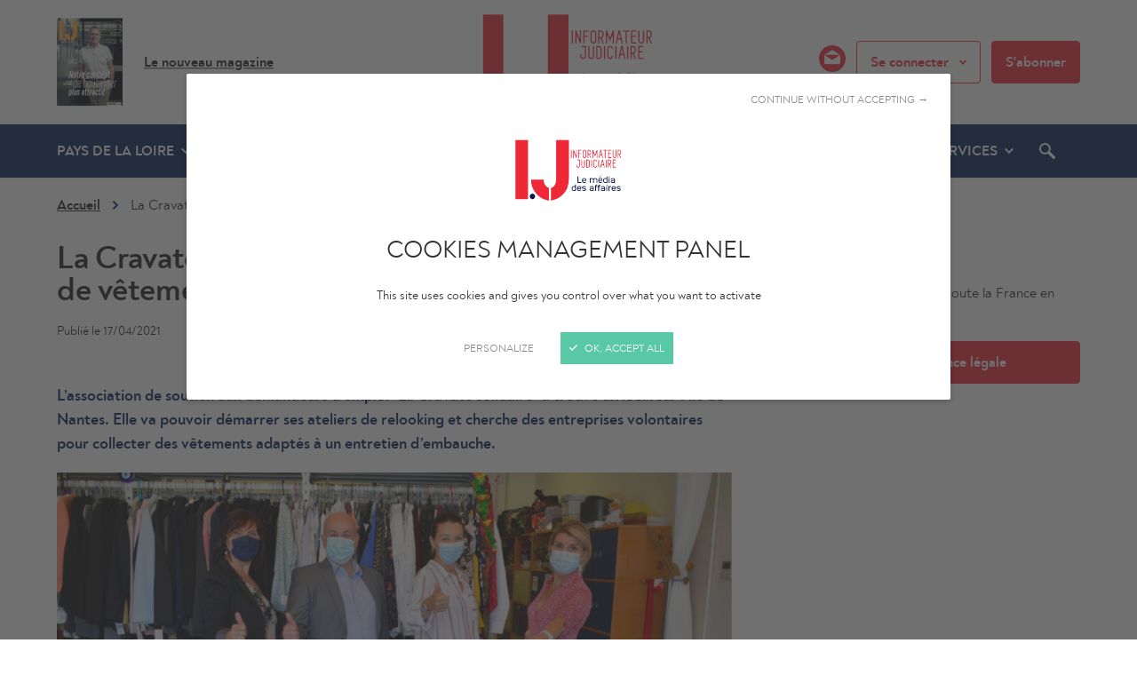

--- FILE ---
content_type: text/html; charset=UTF-8
request_url: https://www.informateurjudiciaire.fr/actualites/cravate-solidaire-nantes-collecte-vetements/
body_size: 15677
content:

<!DOCTYPE html>
<html lang="fr-FR" prefix="og: https://ogp.me/ns#">

<head>
    <meta charset="UTF-8">
    <meta name="viewport" content="width=device-width, initial-scale=1.0">

    <script>var when,loaded;!function(){var l={},a=function(a){l[a]||(l[a]={items:[],args:[],loaded:!1})};when=function(n,e){n instanceof Array?when(n.shift(),function(){var l=Array.prototype.slice.call(arguments);n.length?when(n,function(){e.apply(null,l.concat(Array.prototype.slice.call(arguments)))}):e.apply(null,arguments)}):(a(n),l[n].loaded?e.apply(null,l[n].args):l[n].items.push(e))},loaded=function(n){a(n),l[n].args=[].slice.call(arguments,1);for(var e=l[n].items.length;e--;)l[n].items.pop().apply(null,l[n].args);l[n].loaded=!0}}();var googleMapsReady=function(){loaded("googlemaps")};</script>
    <script src="https://www.informateurjudiciaire.fr/wp-content/themes/echosjudiciaires/assets/js/jquery-3.4.1.min.js" onload="loaded('jQuery', jQuery)"></script>
    <!-- Manifest added by SuperPWA - Progressive Web Apps Plugin For WordPress -->
<link rel="manifest" href="/superpwa-manifest-10.json">
<meta name="theme-color" content="#ee2737">
<!-- / SuperPWA.com -->
	<style>img:is([sizes="auto" i], [sizes^="auto," i]) { contain-intrinsic-size: 3000px 1500px }</style>
	
<!-- Optimisation des moteurs de recherche par Rank Math - https://rankmath.com/ -->
<title>La Cravate solidaire de Nantes lance sa collecte de vêtements - Informateur Judiciaire</title>
<meta name="description" content="Créée à Nantes en septembre 2020, l’antenne nantaise de l’association La Cravate solidaire, qui vient en aide à des demandeurs d’emploi, a finalement trouvé"/>
<meta name="robots" content="follow, index, max-snippet:-1, max-video-preview:-1, max-image-preview:large"/>
<link rel="canonical" href="https://www.informateurjudiciaire.fr/actualites/cravate-solidaire-nantes-collecte-vetements/" />
<meta property="og:locale" content="fr_FR" />
<meta property="og:type" content="article" />
<meta property="og:title" content="La Cravate solidaire de Nantes lance sa collecte de vêtements - Informateur Judiciaire" />
<meta property="og:description" content="Créée à Nantes en septembre 2020, l’antenne nantaise de l’association La Cravate solidaire, qui vient en aide à des demandeurs d’emploi, a finalement trouvé" />
<meta property="og:url" content="https://www.informateurjudiciaire.fr/actualites/cravate-solidaire-nantes-collecte-vetements/" />
<meta property="og:site_name" content="Informateur Judiciaire" />
<meta property="og:updated_time" content="2021-04-26T14:45:05+02:00" />
<meta property="og:image" content="https://www.informateurjudiciaire.fr/wp-content/uploads/sites/10/2021/01/Capture-decran-2021-01-14-a-16.48.24-002.png" />
<meta property="og:image:secure_url" content="https://www.informateurjudiciaire.fr/wp-content/uploads/sites/10/2021/01/Capture-decran-2021-01-14-a-16.48.24-002.png" />
<meta property="og:image:width" content="1086" />
<meta property="og:image:height" content="651" />
<meta property="og:image:alt" content="La cravate solidaire" />
<meta property="og:image:type" content="image/png" />
<meta property="article:published_time" content="2021-04-17T07:00:46+02:00" />
<meta property="article:modified_time" content="2021-04-26T14:45:05+02:00" />
<meta name="twitter:card" content="summary_large_image" />
<meta name="twitter:title" content="La Cravate solidaire de Nantes lance sa collecte de vêtements - Informateur Judiciaire" />
<meta name="twitter:description" content="Créée à Nantes en septembre 2020, l’antenne nantaise de l’association La Cravate solidaire, qui vient en aide à des demandeurs d’emploi, a finalement trouvé" />
<meta name="twitter:image" content="https://www.informateurjudiciaire.fr/wp-content/uploads/sites/10/2021/01/Capture-decran-2021-01-14-a-16.48.24-002.png" />
<meta name="twitter:label1" content="Écrit par" />
<meta name="twitter:data1" content="cyrielle" />
<meta name="twitter:label2" content="Temps de lecture" />
<meta name="twitter:data2" content="2 minutes" />
<script type="application/ld+json" class="rank-math-schema">{"@context":"https://schema.org","@graph":[{"@type":["Organization"],"@id":"https://www.informateurjudiciaire.fr/#organization","name":"Informateur Judiciaire","url":"https://www.informateurjudiciaire.fr","email":"ideveloppement","logo":{"@type":"ImageObject","@id":"https://www.informateurjudiciaire.fr/#logo","url":"https://www.informateurjudiciaire.fr/wp-content/uploads/sites/10/2020/06/pwa-logo-w512-IJ.png","contentUrl":"https://www.informateurjudiciaire.fr/wp-content/uploads/sites/10/2020/06/pwa-logo-w512-IJ.png","caption":"Informateur Judiciaire","inLanguage":"fr-FR","width":"512","height":"512"}},{"@type":"WebSite","@id":"https://www.informateurjudiciaire.fr/#website","url":"https://www.informateurjudiciaire.fr","name":"Informateur Judiciaire","publisher":{"@id":"https://www.informateurjudiciaire.fr/#organization"},"inLanguage":"fr-FR"},{"@type":"ImageObject","@id":"https://www.informateurjudiciaire.fr/wp-content/uploads/sites/10/2021/01/Capture-decran-2021-01-14-a-16.48.24-002.png","url":"https://www.informateurjudiciaire.fr/wp-content/uploads/sites/10/2021/01/Capture-decran-2021-01-14-a-16.48.24-002.png","width":"1086","height":"651","caption":"La cravate solidaire","inLanguage":"fr-FR"},{"@type":"WebPage","@id":"https://www.informateurjudiciaire.fr/actualites/cravate-solidaire-nantes-collecte-vetements/#webpage","url":"https://www.informateurjudiciaire.fr/actualites/cravate-solidaire-nantes-collecte-vetements/","name":"La Cravate solidaire de Nantes lance sa collecte de v\u00eatements - Informateur Judiciaire","datePublished":"2021-04-17T07:00:46+02:00","dateModified":"2021-04-26T14:45:05+02:00","isPartOf":{"@id":"https://www.informateurjudiciaire.fr/#website"},"primaryImageOfPage":{"@id":"https://www.informateurjudiciaire.fr/wp-content/uploads/sites/10/2021/01/Capture-decran-2021-01-14-a-16.48.24-002.png"},"inLanguage":"fr-FR"},{"@type":"Person","@id":"https://www.informateurjudiciaire.fr/auteurs/cyrielle/","name":"cyrielle","url":"https://www.informateurjudiciaire.fr/auteurs/cyrielle/","image":{"@type":"ImageObject","@id":"https://secure.gravatar.com/avatar/d5b30e511bceaa3436cfc85586c2fa04?s=96&amp;d=mm&amp;r=g","url":"https://secure.gravatar.com/avatar/d5b30e511bceaa3436cfc85586c2fa04?s=96&amp;d=mm&amp;r=g","caption":"cyrielle","inLanguage":"fr-FR"},"worksFor":{"@id":"https://www.informateurjudiciaire.fr/#organization"}},{"@type":"BlogPosting","headline":"La Cravate solidaire de Nantes lance sa collecte de v\u00eatements - Informateur Judiciaire","keywords":"Cravate solidaire","datePublished":"2021-04-17T07:00:46+02:00","dateModified":"2021-04-26T14:45:05+02:00","author":{"@id":"https://www.informateurjudiciaire.fr/auteurs/cyrielle/","name":"cyrielle"},"publisher":{"@id":"https://www.informateurjudiciaire.fr/#organization"},"description":"Cr\u00e9\u00e9e \u00e0 Nantes en septembre 2020, l\u2019antenne nantaise de l\u2019association La Cravate solidaire, qui vient en aide \u00e0 des demandeurs d\u2019emploi, a finalement trouv\u00e9","name":"La Cravate solidaire de Nantes lance sa collecte de v\u00eatements - Informateur Judiciaire","@id":"https://www.informateurjudiciaire.fr/actualites/cravate-solidaire-nantes-collecte-vetements/#richSnippet","isPartOf":{"@id":"https://www.informateurjudiciaire.fr/actualites/cravate-solidaire-nantes-collecte-vetements/#webpage"},"image":{"@id":"https://www.informateurjudiciaire.fr/wp-content/uploads/sites/10/2021/01/Capture-decran-2021-01-14-a-16.48.24-002.png"},"inLanguage":"fr-FR","mainEntityOfPage":{"@id":"https://www.informateurjudiciaire.fr/actualites/cravate-solidaire-nantes-collecte-vetements/#webpage"}}]}</script>
<!-- /Extension Rank Math WordPress SEO -->

<script type="text/javascript">
/* <![CDATA[ */
window._wpemojiSettings = {"baseUrl":"https:\/\/s.w.org\/images\/core\/emoji\/15.0.3\/72x72\/","ext":".png","svgUrl":"https:\/\/s.w.org\/images\/core\/emoji\/15.0.3\/svg\/","svgExt":".svg","source":{"concatemoji":"https:\/\/www.informateurjudiciaire.fr\/wp-includes\/js\/wp-emoji-release.min.js?ver=6.7.2"}};
/*! This file is auto-generated */
!function(i,n){var o,s,e;function c(e){try{var t={supportTests:e,timestamp:(new Date).valueOf()};sessionStorage.setItem(o,JSON.stringify(t))}catch(e){}}function p(e,t,n){e.clearRect(0,0,e.canvas.width,e.canvas.height),e.fillText(t,0,0);var t=new Uint32Array(e.getImageData(0,0,e.canvas.width,e.canvas.height).data),r=(e.clearRect(0,0,e.canvas.width,e.canvas.height),e.fillText(n,0,0),new Uint32Array(e.getImageData(0,0,e.canvas.width,e.canvas.height).data));return t.every(function(e,t){return e===r[t]})}function u(e,t,n){switch(t){case"flag":return n(e,"\ud83c\udff3\ufe0f\u200d\u26a7\ufe0f","\ud83c\udff3\ufe0f\u200b\u26a7\ufe0f")?!1:!n(e,"\ud83c\uddfa\ud83c\uddf3","\ud83c\uddfa\u200b\ud83c\uddf3")&&!n(e,"\ud83c\udff4\udb40\udc67\udb40\udc62\udb40\udc65\udb40\udc6e\udb40\udc67\udb40\udc7f","\ud83c\udff4\u200b\udb40\udc67\u200b\udb40\udc62\u200b\udb40\udc65\u200b\udb40\udc6e\u200b\udb40\udc67\u200b\udb40\udc7f");case"emoji":return!n(e,"\ud83d\udc26\u200d\u2b1b","\ud83d\udc26\u200b\u2b1b")}return!1}function f(e,t,n){var r="undefined"!=typeof WorkerGlobalScope&&self instanceof WorkerGlobalScope?new OffscreenCanvas(300,150):i.createElement("canvas"),a=r.getContext("2d",{willReadFrequently:!0}),o=(a.textBaseline="top",a.font="600 32px Arial",{});return e.forEach(function(e){o[e]=t(a,e,n)}),o}function t(e){var t=i.createElement("script");t.src=e,t.defer=!0,i.head.appendChild(t)}"undefined"!=typeof Promise&&(o="wpEmojiSettingsSupports",s=["flag","emoji"],n.supports={everything:!0,everythingExceptFlag:!0},e=new Promise(function(e){i.addEventListener("DOMContentLoaded",e,{once:!0})}),new Promise(function(t){var n=function(){try{var e=JSON.parse(sessionStorage.getItem(o));if("object"==typeof e&&"number"==typeof e.timestamp&&(new Date).valueOf()<e.timestamp+604800&&"object"==typeof e.supportTests)return e.supportTests}catch(e){}return null}();if(!n){if("undefined"!=typeof Worker&&"undefined"!=typeof OffscreenCanvas&&"undefined"!=typeof URL&&URL.createObjectURL&&"undefined"!=typeof Blob)try{var e="postMessage("+f.toString()+"("+[JSON.stringify(s),u.toString(),p.toString()].join(",")+"));",r=new Blob([e],{type:"text/javascript"}),a=new Worker(URL.createObjectURL(r),{name:"wpTestEmojiSupports"});return void(a.onmessage=function(e){c(n=e.data),a.terminate(),t(n)})}catch(e){}c(n=f(s,u,p))}t(n)}).then(function(e){for(var t in e)n.supports[t]=e[t],n.supports.everything=n.supports.everything&&n.supports[t],"flag"!==t&&(n.supports.everythingExceptFlag=n.supports.everythingExceptFlag&&n.supports[t]);n.supports.everythingExceptFlag=n.supports.everythingExceptFlag&&!n.supports.flag,n.DOMReady=!1,n.readyCallback=function(){n.DOMReady=!0}}).then(function(){return e}).then(function(){var e;n.supports.everything||(n.readyCallback(),(e=n.source||{}).concatemoji?t(e.concatemoji):e.wpemoji&&e.twemoji&&(t(e.twemoji),t(e.wpemoji)))}))}((window,document),window._wpemojiSettings);
/* ]]> */
</script>
<style id='wp-emoji-styles-inline-css' type='text/css'>

	img.wp-smiley, img.emoji {
		display: inline !important;
		border: none !important;
		box-shadow: none !important;
		height: 1em !important;
		width: 1em !important;
		margin: 0 0.07em !important;
		vertical-align: -0.1em !important;
		background: none !important;
		padding: 0 !important;
	}
</style>
<link rel='stylesheet' id='wp-block-library-css' href='https://www.informateurjudiciaire.fr/wp-includes/css/dist/block-library/style.min.css?ver=6.7.2' type='text/css' media='all' />
<style id='co-authors-plus-coauthors-style-inline-css' type='text/css'>
.wp-block-co-authors-plus-coauthors.is-layout-flow [class*=wp-block-co-authors-plus]{display:inline}

</style>
<style id='co-authors-plus-avatar-style-inline-css' type='text/css'>
.wp-block-co-authors-plus-avatar :where(img){height:auto;max-width:100%;vertical-align:bottom}.wp-block-co-authors-plus-coauthors.is-layout-flow .wp-block-co-authors-plus-avatar :where(img){vertical-align:middle}.wp-block-co-authors-plus-avatar:is(.alignleft,.alignright){display:table}.wp-block-co-authors-plus-avatar.aligncenter{display:table;margin-inline:auto}

</style>
<style id='co-authors-plus-image-style-inline-css' type='text/css'>
.wp-block-co-authors-plus-image{margin-bottom:0}.wp-block-co-authors-plus-image :where(img){height:auto;max-width:100%;vertical-align:bottom}.wp-block-co-authors-plus-coauthors.is-layout-flow .wp-block-co-authors-plus-image :where(img){vertical-align:middle}.wp-block-co-authors-plus-image:is(.alignfull,.alignwide) :where(img){width:100%}.wp-block-co-authors-plus-image:is(.alignleft,.alignright){display:table}.wp-block-co-authors-plus-image.aligncenter{display:table;margin-inline:auto}

</style>
<style id='classic-theme-styles-inline-css' type='text/css'>
/*! This file is auto-generated */
.wp-block-button__link{color:#fff;background-color:#32373c;border-radius:9999px;box-shadow:none;text-decoration:none;padding:calc(.667em + 2px) calc(1.333em + 2px);font-size:1.125em}.wp-block-file__button{background:#32373c;color:#fff;text-decoration:none}
</style>
<style id='global-styles-inline-css' type='text/css'>
:root{--wp--preset--aspect-ratio--square: 1;--wp--preset--aspect-ratio--4-3: 4/3;--wp--preset--aspect-ratio--3-4: 3/4;--wp--preset--aspect-ratio--3-2: 3/2;--wp--preset--aspect-ratio--2-3: 2/3;--wp--preset--aspect-ratio--16-9: 16/9;--wp--preset--aspect-ratio--9-16: 9/16;--wp--preset--color--black: #000000;--wp--preset--color--cyan-bluish-gray: #abb8c3;--wp--preset--color--white: #ffffff;--wp--preset--color--pale-pink: #f78da7;--wp--preset--color--vivid-red: #cf2e2e;--wp--preset--color--luminous-vivid-orange: #ff6900;--wp--preset--color--luminous-vivid-amber: #fcb900;--wp--preset--color--light-green-cyan: #7bdcb5;--wp--preset--color--vivid-green-cyan: #00d084;--wp--preset--color--pale-cyan-blue: #8ed1fc;--wp--preset--color--vivid-cyan-blue: #0693e3;--wp--preset--color--vivid-purple: #9b51e0;--wp--preset--gradient--vivid-cyan-blue-to-vivid-purple: linear-gradient(135deg,rgba(6,147,227,1) 0%,rgb(155,81,224) 100%);--wp--preset--gradient--light-green-cyan-to-vivid-green-cyan: linear-gradient(135deg,rgb(122,220,180) 0%,rgb(0,208,130) 100%);--wp--preset--gradient--luminous-vivid-amber-to-luminous-vivid-orange: linear-gradient(135deg,rgba(252,185,0,1) 0%,rgba(255,105,0,1) 100%);--wp--preset--gradient--luminous-vivid-orange-to-vivid-red: linear-gradient(135deg,rgba(255,105,0,1) 0%,rgb(207,46,46) 100%);--wp--preset--gradient--very-light-gray-to-cyan-bluish-gray: linear-gradient(135deg,rgb(238,238,238) 0%,rgb(169,184,195) 100%);--wp--preset--gradient--cool-to-warm-spectrum: linear-gradient(135deg,rgb(74,234,220) 0%,rgb(151,120,209) 20%,rgb(207,42,186) 40%,rgb(238,44,130) 60%,rgb(251,105,98) 80%,rgb(254,248,76) 100%);--wp--preset--gradient--blush-light-purple: linear-gradient(135deg,rgb(255,206,236) 0%,rgb(152,150,240) 100%);--wp--preset--gradient--blush-bordeaux: linear-gradient(135deg,rgb(254,205,165) 0%,rgb(254,45,45) 50%,rgb(107,0,62) 100%);--wp--preset--gradient--luminous-dusk: linear-gradient(135deg,rgb(255,203,112) 0%,rgb(199,81,192) 50%,rgb(65,88,208) 100%);--wp--preset--gradient--pale-ocean: linear-gradient(135deg,rgb(255,245,203) 0%,rgb(182,227,212) 50%,rgb(51,167,181) 100%);--wp--preset--gradient--electric-grass: linear-gradient(135deg,rgb(202,248,128) 0%,rgb(113,206,126) 100%);--wp--preset--gradient--midnight: linear-gradient(135deg,rgb(2,3,129) 0%,rgb(40,116,252) 100%);--wp--preset--font-size--small: 13px;--wp--preset--font-size--medium: 20px;--wp--preset--font-size--large: 36px;--wp--preset--font-size--x-large: 42px;--wp--preset--spacing--20: 0.44rem;--wp--preset--spacing--30: 0.67rem;--wp--preset--spacing--40: 1rem;--wp--preset--spacing--50: 1.5rem;--wp--preset--spacing--60: 2.25rem;--wp--preset--spacing--70: 3.38rem;--wp--preset--spacing--80: 5.06rem;--wp--preset--shadow--natural: 6px 6px 9px rgba(0, 0, 0, 0.2);--wp--preset--shadow--deep: 12px 12px 50px rgba(0, 0, 0, 0.4);--wp--preset--shadow--sharp: 6px 6px 0px rgba(0, 0, 0, 0.2);--wp--preset--shadow--outlined: 6px 6px 0px -3px rgba(255, 255, 255, 1), 6px 6px rgba(0, 0, 0, 1);--wp--preset--shadow--crisp: 6px 6px 0px rgba(0, 0, 0, 1);}:where(.is-layout-flex){gap: 0.5em;}:where(.is-layout-grid){gap: 0.5em;}body .is-layout-flex{display: flex;}.is-layout-flex{flex-wrap: wrap;align-items: center;}.is-layout-flex > :is(*, div){margin: 0;}body .is-layout-grid{display: grid;}.is-layout-grid > :is(*, div){margin: 0;}:where(.wp-block-columns.is-layout-flex){gap: 2em;}:where(.wp-block-columns.is-layout-grid){gap: 2em;}:where(.wp-block-post-template.is-layout-flex){gap: 1.25em;}:where(.wp-block-post-template.is-layout-grid){gap: 1.25em;}.has-black-color{color: var(--wp--preset--color--black) !important;}.has-cyan-bluish-gray-color{color: var(--wp--preset--color--cyan-bluish-gray) !important;}.has-white-color{color: var(--wp--preset--color--white) !important;}.has-pale-pink-color{color: var(--wp--preset--color--pale-pink) !important;}.has-vivid-red-color{color: var(--wp--preset--color--vivid-red) !important;}.has-luminous-vivid-orange-color{color: var(--wp--preset--color--luminous-vivid-orange) !important;}.has-luminous-vivid-amber-color{color: var(--wp--preset--color--luminous-vivid-amber) !important;}.has-light-green-cyan-color{color: var(--wp--preset--color--light-green-cyan) !important;}.has-vivid-green-cyan-color{color: var(--wp--preset--color--vivid-green-cyan) !important;}.has-pale-cyan-blue-color{color: var(--wp--preset--color--pale-cyan-blue) !important;}.has-vivid-cyan-blue-color{color: var(--wp--preset--color--vivid-cyan-blue) !important;}.has-vivid-purple-color{color: var(--wp--preset--color--vivid-purple) !important;}.has-black-background-color{background-color: var(--wp--preset--color--black) !important;}.has-cyan-bluish-gray-background-color{background-color: var(--wp--preset--color--cyan-bluish-gray) !important;}.has-white-background-color{background-color: var(--wp--preset--color--white) !important;}.has-pale-pink-background-color{background-color: var(--wp--preset--color--pale-pink) !important;}.has-vivid-red-background-color{background-color: var(--wp--preset--color--vivid-red) !important;}.has-luminous-vivid-orange-background-color{background-color: var(--wp--preset--color--luminous-vivid-orange) !important;}.has-luminous-vivid-amber-background-color{background-color: var(--wp--preset--color--luminous-vivid-amber) !important;}.has-light-green-cyan-background-color{background-color: var(--wp--preset--color--light-green-cyan) !important;}.has-vivid-green-cyan-background-color{background-color: var(--wp--preset--color--vivid-green-cyan) !important;}.has-pale-cyan-blue-background-color{background-color: var(--wp--preset--color--pale-cyan-blue) !important;}.has-vivid-cyan-blue-background-color{background-color: var(--wp--preset--color--vivid-cyan-blue) !important;}.has-vivid-purple-background-color{background-color: var(--wp--preset--color--vivid-purple) !important;}.has-black-border-color{border-color: var(--wp--preset--color--black) !important;}.has-cyan-bluish-gray-border-color{border-color: var(--wp--preset--color--cyan-bluish-gray) !important;}.has-white-border-color{border-color: var(--wp--preset--color--white) !important;}.has-pale-pink-border-color{border-color: var(--wp--preset--color--pale-pink) !important;}.has-vivid-red-border-color{border-color: var(--wp--preset--color--vivid-red) !important;}.has-luminous-vivid-orange-border-color{border-color: var(--wp--preset--color--luminous-vivid-orange) !important;}.has-luminous-vivid-amber-border-color{border-color: var(--wp--preset--color--luminous-vivid-amber) !important;}.has-light-green-cyan-border-color{border-color: var(--wp--preset--color--light-green-cyan) !important;}.has-vivid-green-cyan-border-color{border-color: var(--wp--preset--color--vivid-green-cyan) !important;}.has-pale-cyan-blue-border-color{border-color: var(--wp--preset--color--pale-cyan-blue) !important;}.has-vivid-cyan-blue-border-color{border-color: var(--wp--preset--color--vivid-cyan-blue) !important;}.has-vivid-purple-border-color{border-color: var(--wp--preset--color--vivid-purple) !important;}.has-vivid-cyan-blue-to-vivid-purple-gradient-background{background: var(--wp--preset--gradient--vivid-cyan-blue-to-vivid-purple) !important;}.has-light-green-cyan-to-vivid-green-cyan-gradient-background{background: var(--wp--preset--gradient--light-green-cyan-to-vivid-green-cyan) !important;}.has-luminous-vivid-amber-to-luminous-vivid-orange-gradient-background{background: var(--wp--preset--gradient--luminous-vivid-amber-to-luminous-vivid-orange) !important;}.has-luminous-vivid-orange-to-vivid-red-gradient-background{background: var(--wp--preset--gradient--luminous-vivid-orange-to-vivid-red) !important;}.has-very-light-gray-to-cyan-bluish-gray-gradient-background{background: var(--wp--preset--gradient--very-light-gray-to-cyan-bluish-gray) !important;}.has-cool-to-warm-spectrum-gradient-background{background: var(--wp--preset--gradient--cool-to-warm-spectrum) !important;}.has-blush-light-purple-gradient-background{background: var(--wp--preset--gradient--blush-light-purple) !important;}.has-blush-bordeaux-gradient-background{background: var(--wp--preset--gradient--blush-bordeaux) !important;}.has-luminous-dusk-gradient-background{background: var(--wp--preset--gradient--luminous-dusk) !important;}.has-pale-ocean-gradient-background{background: var(--wp--preset--gradient--pale-ocean) !important;}.has-electric-grass-gradient-background{background: var(--wp--preset--gradient--electric-grass) !important;}.has-midnight-gradient-background{background: var(--wp--preset--gradient--midnight) !important;}.has-small-font-size{font-size: var(--wp--preset--font-size--small) !important;}.has-medium-font-size{font-size: var(--wp--preset--font-size--medium) !important;}.has-large-font-size{font-size: var(--wp--preset--font-size--large) !important;}.has-x-large-font-size{font-size: var(--wp--preset--font-size--x-large) !important;}
:where(.wp-block-post-template.is-layout-flex){gap: 1.25em;}:where(.wp-block-post-template.is-layout-grid){gap: 1.25em;}
:where(.wp-block-columns.is-layout-flex){gap: 2em;}:where(.wp-block-columns.is-layout-grid){gap: 2em;}
:root :where(.wp-block-pullquote){font-size: 1.5em;line-height: 1.6;}
</style>
<link rel='stylesheet' id='contact-form-7-css' href='https://www.informateurjudiciaire.fr/wp-content/plugins/contact-form-7/includes/css/styles.css?ver=6.0.6' type='text/css' media='all' />
<link rel='stylesheet' id='customstyle-css' href='https://www.informateurjudiciaire.fr/wp-content/plugins/custom-users-order/css/customdisplay.css?ver=6.7.2' type='text/css' media='all' />
<link rel='stylesheet' id='dashicons-css' href='https://www.informateurjudiciaire.fr/wp-includes/css/dashicons.min.css?ver=6.7.2' type='text/css' media='all' />
<link rel='stylesheet' id='post-views-counter-frontend-css' href='https://www.informateurjudiciaire.fr/wp-content/plugins/post-views-counter/css/frontend.min.css?ver=1.5.2' type='text/css' media='all' />
<link rel='stylesheet' id='echosjudiciaires-style-css' href='https://www.informateurjudiciaire.fr/wp-content/themes/echosjudiciaires/assets/css/style.min.css?ver=2025' type='text/css' media='all' />
<script type="text/javascript" id="immpaywall-js-extra">
/* <![CDATA[ */
var OBJECT = {"paywall_url":"https:\/\/www.phenixpaywall.com\/js\/paywall.js","paywall_api_url":"https:\/\/www.phenixpaywall.com\/api","app_id":"01954d17-c51e-7f86-8f46-3e8c0eed187c","content":".content-post","target":".content-post","excerpt":"100%","is_abo":"","is_log_in":"","premium":"1","scenario_id":"019685de-e706-72b7-83a1-a142bf811646","phoenix_publication_id":"779"};
/* ]]> */
</script>
<script type="text/javascript" src="https://www.informateurjudiciaire.fr/wp-content/plugins/wp-imm-paywall/admin/js/imm-paywall-admin.js?ver=1.0.6" id="immpaywall-js"></script>
<link rel="https://api.w.org/" href="https://www.informateurjudiciaire.fr/wp-json/" /><link rel="alternate" title="JSON" type="application/json" href="https://www.informateurjudiciaire.fr/wp-json/wp/v2/posts/6482" /><link rel="EditURI" type="application/rsd+xml" title="RSD" href="https://www.informateurjudiciaire.fr/xmlrpc.php?rsd" />
<meta name="generator" content="WordPress 6.7.2" />
<link rel='shortlink' href='https://www.informateurjudiciaire.fr/?p=6482' />
<link rel="alternate" title="oEmbed (JSON)" type="application/json+oembed" href="https://www.informateurjudiciaire.fr/wp-json/oembed/1.0/embed?url=https%3A%2F%2Fwww.informateurjudiciaire.fr%2Factualites%2Fcravate-solidaire-nantes-collecte-vetements%2F" />
<link rel="alternate" title="oEmbed (XML)" type="text/xml+oembed" href="https://www.informateurjudiciaire.fr/wp-json/oembed/1.0/embed?url=https%3A%2F%2Fwww.informateurjudiciaire.fr%2Factualites%2Fcravate-solidaire-nantes-collecte-vetements%2F&#038;format=xml" />

<!-- This site is using AdRotate v5.13.7 to display their advertisements - https://ajdg.solutions/ -->
<!-- AdRotate CSS -->
<style type="text/css" media="screen">
	.g { margin:0px; padding:0px; overflow:hidden; line-height:1; zoom:1; }
	.g img { height:auto; }
	.g-col { position:relative; float:left; }
	.g-col:first-child { margin-left: 0; }
	.g-col:last-child { margin-right: 0; }
	@media only screen and (max-width: 480px) {
		.g-col, .g-dyn, .g-single { width:100%; margin-left:0; margin-right:0; }
	}
</style>
<!-- /AdRotate CSS -->

<link rel="icon" href="https://www.informateurjudiciaire.fr/wp-content/uploads/sites/10/2024/07/cropped-IJ_logo_rond-32x32.png" sizes="32x32" />
<link rel="icon" href="https://www.informateurjudiciaire.fr/wp-content/uploads/sites/10/2024/07/cropped-IJ_logo_rond-192x192.png" sizes="192x192" />
<link rel="apple-touch-icon" href="https://www.informateurjudiciaire.fr/wp-content/uploads/sites/10/2024/07/cropped-IJ_logo_rond-180x180.png" />
<meta name="msapplication-TileImage" content="https://www.informateurjudiciaire.fr/wp-content/uploads/sites/10/2024/07/cropped-IJ_logo_rond-270x270.png" />

    <link rel="shortcut icon" href="https://www.informateurjudiciaire.fr/wp-content/uploads/sites/10/2024/06/IJ_logo_rond_web.png" />
    <link rel="apple-touch-icon" href="https://www.informateurjudiciaire.fr/wp-content/uploads/sites/10/2021/02/apple-touch-icon-IJ.png" />

    <link rel="preload" href="https://www.informateurjudiciaire.fr/wp-content/themes/echosjudiciaires/assets/fonts/noah-regular-webfont.woff2" as="font" type="font/woff2" crossorigin />
    <link rel="preload" href="https://www.informateurjudiciaire.fr/wp-content/themes/echosjudiciaires/assets/fonts/kiona-bold-webfont.woff2" as="font" type="font/woff2" crossorigin />

            <style type="text/css">
            :root {
                --color-primary: #ee2737;
                --color-primary-rgb: 238, 39, 55;
                --color-secondary: #00205b;
                --color-buttons: var(--color-primary);
                --color-footer-bg: var(--color-secondary);
                --color-main-nav-bg: var(--color-secondary);
                --cookies-logo: url(https://www.informateurjudiciaire.fr/wp-content/themes/echosjudiciaires/assets/img/logo-informateur-judiciaire-cookies.png?2024);
                --cookies-logo-2x: url(https://www.informateurjudiciaire.fr/wp-content/themes/echosjudiciaires/assets/img/logo-informateur-judiciaire-cookies-2x.png?2024);
            }
        </style>
        <script src="https://www.informateurjudiciaire.fr/wp-content/themes/echosjudiciaires/assets/js/global.min.js" async></script>

    <script>when("jQuery",function(t){var e,n=document.createElement("link");n.rel="stylesheet",n.type="text/css",n.href="https://www.informateurjudiciaire.fr/wp-content/themes/echosjudiciaires/assets/css/magnific-popup.css",n.onload=function(){loaded("mfp_css")},document.head.appendChild(n),(e=document.createElement("script")).src="https://www.informateurjudiciaire.fr/wp-content/themes/echosjudiciaires/assets/js/magnific-popup.min.js",e.async=!0,e.onload=function(){t.extend(!0,t.magnificPopup.defaults,{closeMarkup:'<button title="%title%" aria-label="%title%" type="button" class="mfp-close"><svg aria-hidden="true" version="1.1" xmlns="http://www.w3.org/2000/svg" width="32" height="32" viewBox="0 0 32 32">\n<path d="M32.009 29.545l-2.462 2.463-13.546-13.546-13.545 13.546-2.462-2.463 13.545-13.545-13.546-13.546 2.462-2.462 13.546 13.546 13.545-13.546 2.462 2.462-13.545 13.546z"></path>\n</svg></button>',gallery:{arrowMarkup:'<button title="%title%" aria-label="%title%" type="button" class="mfp-arrow mfp-arrow-%dir%"><svg aria-hidden="true" version="1.1" xmlns="http://www.w3.org/2000/svg" width="32" height="32" viewBox="0 0 32 32">\n<path d="M21.8 0l-16.2 16 16.192 16 4.608-4.544-11.598-11.456 11.598-11.456z"></path>\n</svg></button>'}}),loaded("mfp_js")},document.head.appendChild(e),(e=document.createElement("script")).src="https://www.informateurjudiciaire.fr/wp-content/themes/echosjudiciaires/assets/js/magnific-popup.fr.min.js",e.async=!0,e.onload=function(){loaded("mfp_i18n")},document.head.appendChild(e),when(["mfp_css","mfp_js","mfp_i18n"],function(){loaded("mfp")})});</script>

    <script src="https://www.informateurjudiciaire.fr/wp-content/themes/echosjudiciaires/assets/js/tarteaucitron/tarteaucitron.min.js?202505" async onload="loaded('tarteaucitron')"></script>
    <script>when("tarteaucitron",function(){tarteaucitron.highPrivacy=!0,tarteaucitron.init({cdn:"https://www.informateurjudiciaire.fr/wp-content/themes/echosjudiciaires/assets/js/tarteaucitron/",useMinifiedJS:!0,privacyUrl:"",hashtag:"#tarteaucitron",cookieName:"tarteaucitron",orientation:"bottom",bodyPosition:"top",showAlertSmall:!1,showIcon:!1,cookieslist:!1,adblocker:!1,AcceptAllCta:!0,DenyAllCta:!0,highPrivacy:!0,handleBrowserDNTRequest:!1,removeCredit:!0,moreInfoLink:!1,mandatory:!1}),(tarteaucitron.job=tarteaucitron.job||[]).push("googlemaps"),(tarteaucitron.job = tarteaucitron.job||[]).push('calameo'),(tarteaucitron.job=tarteaucitron.job||[]).push("pvc"),tarteaucitron.user.mapscallback="googleMapsReady",(tarteaucitron.job=tarteaucitron.job||[]).push("addtoanyshare"),(tarteaucitron.job=tarteaucitron.job||[]).push('ausha'),(tarteaucitron.job = tarteaucitron.job || []).push('youtube');(tarteaucitron.job=tarteaucitron.job||[]).push("youtube");(tarteaucitron.job=tarteaucitron.job||[]).push("googleembed");(tarteaucitron.job=tarteaucitron.job||[]).push("flourish");(tarteaucitron.job=tarteaucitron.job||[]).push("ausha");});</script>
            <script src="https://www.informateurjudiciaire.fr/wp-content/themes/echosjudiciaires/assets/js/smart-profiles/informateurjudiciaire/spfct_v3_informateurjudiciaire.js"></script>
                <script>when("tarteaucitron",function(){tarteaucitron.user.gtagUa="G-MFSLGZZ5H9",tarteaucitron.user.gtagNoConfig=!0,tarteaucitron.user.gtagMore=function(){gtag("config",tarteaucitron.user.gtagUa,{cookie_expires:31536e3})},(tarteaucitron.job=tarteaucitron.job||[]).push("gtag")});</script>
                <script>when("tarteaucitron", function () {
                tarteaucitron.user.linkedininsighttag = "5386332";
                (tarteaucitron.job = tarteaucitron.job || []).push('linkedininsighttag')
            });
        </script>
                <script>
            when("tarteaucitron", function () {
                tarteaucitron.user.clarity = "pxwcoe0vlb";
                (tarteaucitron.job = tarteaucitron.job || []).push('clarity');
            });
        </script>
        <script type='text/javascript' id='clicktrack-adrotate-js-extra'>var click_object = {"ajax_url":"/wp-admin/admin-ajax.php"};</script>
    <script>when("jQuery",function(t){$(document).on("click","a.gofollow",function(){$.post(click_object.ajax_url,{action:"adrotate_click",track:$(this).attr("data-track")})})});</script>
        </head>

<body >

<header class="header">
        <div class="header-fixed">
            <div class="wrapper">
                <div class="header-inner">
                    <nav class="quick-nav">
                        <a href="#content-main">Aller au contenu</a>
                    </nav>
                    <div class="logo">
                                                    <a href="https://www.informateurjudiciaire.fr">
                                <picture>
                                    <source srcset="https://www.informateurjudiciaire.fr/wp-content/themes/echosjudiciaires/assets/img/logo-informateur-judiciaire-h112.png?2024, https://www.informateurjudiciaire.fr/wp-content/themes/echosjudiciaires/assets/img/logo-informateur-judiciaire-h224.png?2024 2x" media="(min-width: 1200px)" />
                                    <source srcset="https://www.informateurjudiciaire.fr/wp-content/themes/echosjudiciaires/assets/img/logo-informateur-judiciaire-h68.png?2024, https://www.informateurjudiciaire.fr/wp-content/themes/echosjudiciaires/assets/img/logo-informateur-judiciaire-h136.png?2024 2x" media="(min-width: 960px)" />
                                    <img src="https://www.informateurjudiciaire.fr/wp-content/themes/echosjudiciaires/assets/img/logo-informateur-judiciaire-h40.png?2024"
                                         srcset="https://www.informateurjudiciaire.fr/wp-content/themes/echosjudiciaires/assets/img/logo-informateur-judiciaire-h80.png?2024 2x"
                                         alt="Informateur Judiciaire" />
                                </picture>
                            </a>
                                                </div>
                </div>
            </div>
                                                            <a href="https://www.informateurjudiciaire.fr/nos-magazines/251156" class="header-issue-link">
                        <span class="header-issue-link-img img-cover">
                            <img loading="lazy"
                                 src="https://docimg-cdn.immanens.com/phnxc1/getcover/logistic-code/PVN1/l-pub-id/3990/l-doc-id/458598/doc-version/3/profile/cover-large.jpg"
                                 srcset="
                                    https://docimg-cdn.immanens.com/phnxc1/getcover/logistic-code/PVN1/l-pub-id/3990/l-doc-id/458598/doc-version/3/profile/cover-large.jpg 763w,
                                    https://docimg-cdn.immanens.com/phnxc1/getcover/logistic-code/PVN1/l-pub-id/3990/l-doc-id/458598/doc-version/3/profile/cover-large.jpg 568w,
                                    https://docimg-cdn.immanens.com/phnxc1/getcover/logistic-code/PVN1/l-pub-id/3990/l-doc-id/458598/doc-version/3/profile/cover-large.jpg 444w,
                                    https://docimg-cdn.immanens.com/phnxc1/getcover/logistic-code/PVN1/l-pub-id/3990/l-doc-id/458598/doc-version/3/profile/cover-large.jpg 300w,
                                    https://docimg-cdn.immanens.com/phnxc1/getcover/logistic-code/PVN1/l-pub-id/3990/l-doc-id/458598/doc-version/3/profile/cover-large.jpg 220w,
                                    https://docimg-cdn.immanens.com/phnxc1/getcover/logistic-code/PVN1/l-pub-id/3990/l-doc-id/458598/doc-version/3/profile/cover-large.jpg 132w
                                 "
                                 sizes="74px"
                                 width="132" height="177"
                                 alt="Couverture du journal du 01/12/2025" />
                        </span>
                <span class="header-issue-link-text">Le nouveau magazine</span>
            </a>
                <button type="button" class="main-nav-toggler" aria-controls="main-nav" aria-expanded="false" title="Afficher / masquer le menu" aria-label="Afficher / masquer le menu">
            <svg version="1.1" xmlns="http://www.w3.org/2000/svg" width="32" height="32" viewBox="0 0 32 32" aria-hidden="true">
  <path d="M0 4h32v2.667h-32v-2.667zM0 14.667h32v2.667h-32v-2.667zM0 25.333h32v2.667h-32v-2.667z"></path>
  </svg>
            <svg version="1.1" xmlns="http://www.w3.org/2000/svg" width="32" height="32" viewBox="0 0 32 32" aria-hidden="true" class="alt">
  <path d="M32.009 29.545l-2.462 2.463-13.546-13.546-13.545 13.546-2.462-2.463 13.545-13.545-13.546-13.546 2.462-2.462 13.546 13.546 13.545-13.546 2.462 2.462-13.545 13.546z"></path>
  </svg>
        </button>
        <div id="main-nav" class="main-nav">
            <div class="header-search">
                <button type="button" class="header-search-form-toggler" aria-controls="header-search-form" aria-expanded="false" title="Afficher / masquer la recherche" aria-label="Afficher / masquer la recherche">
                    <svg version="1.1" xmlns="http://www.w3.org/2000/svg" width="32" height="32" viewBox="0 0 32 32" aria-hidden="true">
  <path d="M31.076 26.711l-7.973-7.972c-0.546-0.548-1.299-0.891-2.131-0.902l-0.002-0c1.212-1.789 1.935-3.996 1.935-6.371 0-6.326-5.128-11.454-11.454-11.454s-11.454 5.128-11.454 11.454c0 6.326 5.128 11.454 11.454 11.454 2.383 0 4.597-0.728 6.43-1.974l-0.040 0.026c0.010 0.834 0.351 1.586 0.898 2.133l7.973 7.972c0.558 0.558 1.33 0.904 2.182 0.904 1.705 0 3.086-1.382 3.086-3.086 0-0.852-0.346-1.624-0.904-2.183v0zM17.058 17.061c-1.436 1.436-3.421 2.325-5.613 2.325-4.384 0-7.938-3.554-7.938-7.938s3.554-7.938 7.938-7.938c2.192 0 4.176 0.888 5.613 2.325v0c1.435 1.437 2.322 3.422 2.322 5.613s-0.887 4.176-2.322 5.613l0-0z"></path>
  </svg>
                    <svg version="1.1" xmlns="http://www.w3.org/2000/svg" width="32" height="32" viewBox="0 0 32 32" aria-hidden="true" class="alt">
  <path d="M32.009 29.545l-2.462 2.463-13.546-13.546-13.545 13.546-2.462-2.463 13.545-13.545-13.546-13.546 2.462-2.462 13.546 13.546 13.545-13.546 2.462 2.462-13.545 13.546z"></path>
  </svg>
                </button>
                <div class="header-search-form">
                    <form role="search" method="get" action="/">
                        <label for="s" class="sr-only">Mots-clés</label>
                        <input name="s" id="s" type="search" placeholder="Rechercher" />
                        <button type="submit" title="Rechercher" aria-label="Rechercher"><svg version="1.1" xmlns="http://www.w3.org/2000/svg" width="32" height="32" viewBox="0 0 32 32" aria-hidden="true">
  <path d="M31.076 26.711l-7.973-7.972c-0.546-0.548-1.299-0.891-2.131-0.902l-0.002-0c1.212-1.789 1.935-3.996 1.935-6.371 0-6.326-5.128-11.454-11.454-11.454s-11.454 5.128-11.454 11.454c0 6.326 5.128 11.454 11.454 11.454 2.383 0 4.597-0.728 6.43-1.974l-0.040 0.026c0.010 0.834 0.351 1.586 0.898 2.133l7.973 7.972c0.558 0.558 1.33 0.904 2.182 0.904 1.705 0 3.086-1.382 3.086-3.086 0-0.852-0.346-1.624-0.904-2.183v0zM17.058 17.061c-1.436 1.436-3.421 2.325-5.613 2.325-4.384 0-7.938-3.554-7.938-7.938s3.554-7.938 7.938-7.938c2.192 0 4.176 0.888 5.613 2.325v0c1.435 1.437 2.322 3.422 2.322 5.613s-0.887 4.176-2.322 5.613l0-0z"></path>
  </svg></button>
                    </form>
                </div>
            </div>
            <div class="main-nav-outer">
                <div class="main-nav-wrap">
                    <div class="main-nav-inner">
                        <nav aria-label="Menu principal" class="main-nav-nav">
                            
<ul>
                            <li class=" main-nav-has-sub-simple">
            <div class="main-nav-item">
                                    <button class="main-nav-sub-toggler" type="button" aria-controls="main-nav-sub-1" aria-expanded="false">
                        Pays de la Loire
                        <svg version="1.1" xmlns="http://www.w3.org/2000/svg" width="32" height="32" viewBox="0 0 32 32" aria-hidden="true">
  <path d="M10.2 0l16.2 16-16.192 16-4.608-4.544 11.598-11.456-11.598-11.456z"></path>
  </svg>
                    </button>
                            </div>

                            <div id="main-nav-sub-1" class="main-nav-sub">
                    <div class="main-nav-sub-inner">
                        <p class="main-nav-sub-back">
                            <button type="button" aria-controls="main-nav-sub-1">
                                <svg version="1.1" xmlns="http://www.w3.org/2000/svg" width="32" height="32" viewBox="0 0 32 32" aria-hidden="true" class="icon-pos-left">
  <path d="M21.8 0l-16.2 16 16.192 16 4.608-4.544-11.598-11.456 11.598-11.456z"></path>
  </svg>Revenir
                            </button>
                        </p>
                        <div class="main-nav-sub-pages">
                            <ul>
                                                                    <li>
                                        <div class="main-nav-item main-nav-item-parent">
                                            <a href="https://www.informateurjudiciaire.fr/categories/pays-de-la-loire/">
                                                Pays de la Loire
                                                <svg version="1.1" xmlns="http://www.w3.org/2000/svg" width="32" height="32" viewBox="0 0 32 32" aria-hidden="true">
  <path d="M10.2 0l16.2 16-16.192 16-4.608-4.544 11.598-11.456-11.598-11.456z"></path>
  </svg>
                                            </a>
                                        </div>
                                    </li>
                                                                                                    <li>
                                        <div class="main-nav-item">
                                            <a href="https://www.informateurjudiciaire.fr/categories/loire-atlantique/">
                                                Loire-Atlantique
                                                <svg version="1.1" xmlns="http://www.w3.org/2000/svg" width="32" height="32" viewBox="0 0 32 32" aria-hidden="true">
  <path d="M10.2 0l16.2 16-16.192 16-4.608-4.544 11.598-11.456-11.598-11.456z"></path>
  </svg>
                                            </a>
                                        </div>
                                    </li>
                                                                    <li>
                                        <div class="main-nav-item">
                                            <a href="https://www.informateurjudiciaire.fr/categories/vendee/">
                                                Vendée
                                                <svg version="1.1" xmlns="http://www.w3.org/2000/svg" width="32" height="32" viewBox="0 0 32 32" aria-hidden="true">
  <path d="M10.2 0l16.2 16-16.192 16-4.608-4.544 11.598-11.456-11.598-11.456z"></path>
  </svg>
                                            </a>
                                        </div>
                                    </li>
                                                                    <li>
                                        <div class="main-nav-item">
                                            <a href="https://www.informateurjudiciaire.fr/categories/maine-et-loire/">
                                                Maine-et-Loire
                                                <svg version="1.1" xmlns="http://www.w3.org/2000/svg" width="32" height="32" viewBox="0 0 32 32" aria-hidden="true">
  <path d="M10.2 0l16.2 16-16.192 16-4.608-4.544 11.598-11.456-11.598-11.456z"></path>
  </svg>
                                            </a>
                                        </div>
                                    </li>
                                                                    <li>
                                        <div class="main-nav-item">
                                            <a href="https://www.informateurjudiciaire.fr/categories/sarthe/">
                                                Sarthe
                                                <svg version="1.1" xmlns="http://www.w3.org/2000/svg" width="32" height="32" viewBox="0 0 32 32" aria-hidden="true">
  <path d="M10.2 0l16.2 16-16.192 16-4.608-4.544 11.598-11.456-11.598-11.456z"></path>
  </svg>
                                            </a>
                                        </div>
                                    </li>
                                                                    <li>
                                        <div class="main-nav-item">
                                            <a href="https://www.informateurjudiciaire.fr/categories/mayenne/">
                                                Mayenne
                                                <svg version="1.1" xmlns="http://www.w3.org/2000/svg" width="32" height="32" viewBox="0 0 32 32" aria-hidden="true">
  <path d="M10.2 0l16.2 16-16.192 16-4.608-4.544 11.598-11.456-11.598-11.456z"></path>
  </svg>
                                            </a>
                                        </div>
                                    </li>
                                                            </ul>
                        </div>
                                            </div>
                </div>
                    </li>
                            <li class="">
            <div class="main-nav-item">
                                    <a href="https://www.informateurjudiciaire.fr/categories/nominations/">Nominations</a>
                            </div>

                    </li>
                            <li class="">
            <div class="main-nav-item">
                                    <a href="https://www.informateurjudiciaire.fr/categories/entretien/">Entretien</a>
                            </div>

                    </li>
                            <li class="">
            <div class="main-nav-item">
                                    <a href="https://www.informateurjudiciaire.fr/categories/cercle-des-experts/">Cercle des Experts</a>
                            </div>

                    </li>
                            <li class="">
            <div class="main-nav-item">
                                    <a href="https://www.informateurjudiciaire.fr/categories/lifestyle/">Lifestyle</a>
                            </div>

                    </li>
                            <li class=" main-nav-has-sub-simple">
            <div class="main-nav-item">
                                    <button class="main-nav-sub-toggler" type="button" aria-controls="main-nav-sub-6" aria-expanded="false">
                        Services
                        <svg version="1.1" xmlns="http://www.w3.org/2000/svg" width="32" height="32" viewBox="0 0 32 32" aria-hidden="true">
  <path d="M10.2 0l16.2 16-16.192 16-4.608-4.544 11.598-11.456-11.598-11.456z"></path>
  </svg>
                    </button>
                            </div>

                            <div id="main-nav-sub-6" class="main-nav-sub">
                    <div class="main-nav-sub-inner">
                        <p class="main-nav-sub-back">
                            <button type="button" aria-controls="main-nav-sub-6">
                                <svg version="1.1" xmlns="http://www.w3.org/2000/svg" width="32" height="32" viewBox="0 0 32 32" aria-hidden="true" class="icon-pos-left">
  <path d="M21.8 0l-16.2 16 16.192 16 4.608-4.544-11.598-11.456 11.598-11.456z"></path>
  </svg>Revenir
                            </button>
                        </p>
                        <div class="main-nav-sub-pages">
                            <ul>
                                                                                                    <li>
                                        <div class="main-nav-item">
                                            <a href="/ventes-aux-encheres-et-opportunites">
                                                Ventes aux enchères et opportunités
                                                <svg version="1.1" xmlns="http://www.w3.org/2000/svg" width="32" height="32" viewBox="0 0 32 32" aria-hidden="true">
  <path d="M10.2 0l16.2 16-16.192 16-4.608-4.544 11.598-11.456-11.598-11.456z"></path>
  </svg>
                                            </a>
                                        </div>
                                    </li>
                                                                    <li>
                                        <div class="main-nav-item">
                                            <a href="https://www.informateurjudiciaire.fr/publiez-vos-annonces-legales/">
                                                Publiez vos annonces légales
                                                <svg version="1.1" xmlns="http://www.w3.org/2000/svg" width="32" height="32" viewBox="0 0 32 32" aria-hidden="true">
  <path d="M10.2 0l16.2 16-16.192 16-4.608-4.544 11.598-11.456-11.598-11.456z"></path>
  </svg>
                                            </a>
                                        </div>
                                    </li>
                                                                    <li>
                                        <div class="main-nav-item">
                                            <a href="https://www.informateurjudiciaire.fr/annonces-legales/">
                                                Consultez les annonces légales
                                                <svg version="1.1" xmlns="http://www.w3.org/2000/svg" width="32" height="32" viewBox="0 0 32 32" aria-hidden="true">
  <path d="M10.2 0l16.2 16-16.192 16-4.608-4.544 11.598-11.456-11.598-11.456z"></path>
  </svg>
                                            </a>
                                        </div>
                                    </li>
                                                                    <li>
                                        <div class="main-nav-item">
                                            <a href="https://www.informateurjudiciaire.fr/renseignements-commerciaux-44-85/">
                                                Annonces légales de la semaine départements 44 &#038; 85
                                                <svg version="1.1" xmlns="http://www.w3.org/2000/svg" width="32" height="32" viewBox="0 0 32 32" aria-hidden="true">
  <path d="M10.2 0l16.2 16-16.192 16-4.608-4.544 11.598-11.456-11.598-11.456z"></path>
  </svg>
                                            </a>
                                        </div>
                                    </li>
                                                                    <li>
                                        <div class="main-nav-item">
                                            <a href="https://www.informateurjudiciaire.fr/podcast/">
                                                Podcasts
                                                <svg version="1.1" xmlns="http://www.w3.org/2000/svg" width="32" height="32" viewBox="0 0 32 32" aria-hidden="true">
  <path d="M10.2 0l16.2 16-16.192 16-4.608-4.544 11.598-11.456-11.598-11.456z"></path>
  </svg>
                                            </a>
                                        </div>
                                    </li>
                                                                    <li>
                                        <div class="main-nav-item">
                                            <a href="https://www.informateurjudiciaire.fr/nos-abonnements/">
                                                Abonnements
                                                <svg version="1.1" xmlns="http://www.w3.org/2000/svg" width="32" height="32" viewBox="0 0 32 32" aria-hidden="true">
  <path d="M10.2 0l16.2 16-16.192 16-4.608-4.544 11.598-11.456-11.598-11.456z"></path>
  </svg>
                                            </a>
                                        </div>
                                    </li>
                                                                    <li>
                                        <div class="main-nav-item">
                                            <a href="https://www.informateurjudiciaire.fr/contact/">
                                                Contact
                                                <svg version="1.1" xmlns="http://www.w3.org/2000/svg" width="32" height="32" viewBox="0 0 32 32" aria-hidden="true">
  <path d="M10.2 0l16.2 16-16.192 16-4.608-4.544 11.598-11.456-11.598-11.456z"></path>
  </svg>
                                            </a>
                                        </div>
                                    </li>
                                                            </ul>
                        </div>
                                            </div>
                </div>
                    </li>
    </ul>                            <ul class="main-nav-additional">
                                    <li>
                                        <div class="main-nav-item">
                                                                                                                                        <a href="https://connexion.legalprime.fr/sso-account/login/?return_uri=https://www.informateurjudiciaire.fr%2Fsso-account%2Fconnect&state=%2Factualites%2Fcravate-solidaire-nantes-collecte-vetements%2F">Abonné journal</a>
                                                                                    </div>
                                    </li>
                                <li>
                                    <div class="main-nav-item">
                                        <a href="/publiez-vos-annonces-legales/" class="">Client annonces légales</a>
                                    </div>
                                </li>
                                                                    <li>
                                        <div class="main-nav-item">
                                            <a href="" class="newsletter-subscribe-button newsletter-link">S'abonner à la newsletter</a>
                                        </div>
                                    </li>
                                                            </ul>
                        </nav>
                    </div>
                </div>
            </div>
        </div>
        <nav class="header-additional-nav" aria-label="Login and subscription">
            <ul>
                                    <li>
                        <button type="button" class="newsletter-subscribe-button newsletter-link" title="S'abonner à la newsletter" aria-label="S'abonner à la newsletter">
                            <svg version="1.1" xmlns="http://www.w3.org/2000/svg" width="32" height="32" viewBox="0 0 32 32" aria-hidden="true">
  <path d="M16 0c-8.837 0-16 7.163-16 16s7.163 16 16 16c8.837 0 16-7.163 16-16v0c0-8.837-7.163-16-16-16v0zM16 5.62l9.467 5.904h-18.933zM25.584 20.951v0c0 0 0 0 0 0.001 0 0.946-0.766 1.713-1.712 1.714h-15.744c-0.946-0.001-1.712-0.768-1.712-1.714v0-9.052c0.001-0.104 0.010-0.205 0.028-0.304l-0.002 0.011 9.045 5.641c0.011 0.007 0.021 0.012 0.032 0.018 0.015 0.007 0.027 0.013 0.039 0.020l-0.002-0.001c0.056 0.030 0.122 0.056 0.19 0.075l0.007 0.002c0.005 0 0.016 0 0.021 0.004 0.067 0.018 0.144 0.028 0.224 0.029h0c0.080-0.001 0.157-0.011 0.231-0.030l-0.007 0.001c0.005 0 0.016 0 0.021-0.004 0.075-0.020 0.141-0.046 0.202-0.079l-0.005 0.002c0.010-0.006 0.022-0.012 0.035-0.018l0.003-0.001c0.011-0.006 0.021-0.011 0.032-0.018l9.045-5.641c0.016 0.088 0.026 0.189 0.027 0.292v9.053z"></path>
  </svg>
                        </button>
                    </li>
                                <li>
                    <button type="button" class="btn header-additional-nav-sub-toggler" aria-controls="header-additional-nav-sub" aria-expanded="false">
                                                    Se connecter
                                                <svg version="1.1" xmlns="http://www.w3.org/2000/svg" width="32" height="32" viewBox="0 0 32 32" aria-hidden="true" class="icon-pos-right">
  <path d="M0 10.2l16 16.2 16-16.192-4.544-4.608-11.456 11.598-11.456-11.598z"></path>
  </svg>
                    </button>
                    <div id="header-additional-nav-sub" class="header-additional-nav-sub">
                        <ul>
                                                                                        <li>
                                    <a href="https://connexion.legalprime.fr/sso-account/login/?return_uri=https://www.informateurjudiciaire.fr%2Fsso-account%2Fconnect&state=%2Factualites%2Fcravate-solidaire-nantes-collecte-vetements%2F">Abonné journal</a>
                                </li>
                                                        <li><a href="/publiez-vos-annonces-legales/" class="">Client annonces légales</a></li>
                        </ul>
                    </div>
                </li>
                <li class="header-subscribe">
                    <a href="https://www.informateurjudiciaire.fr/nos-abonnements/" class="btn btn-primary">S'abonner</a>
                </li>
            </ul>
        </nav>
    </div>
</header>

<main id="content-main" class="content-main">
    <div class="content-body">
                        <nav class="breadcrumb" aria-label="Fil d'Ariane">
        <div class="wrapper"><ol itemscope itemtype="http://schema.org/BreadcrumbList"><li itemprop="itemListElement" itemscope itemtype="http://schema.org/ListItem"><a itemtype="http://schema.org/Thing" itemprop="item" href="https://www.informateurjudiciaire.fr"><span itemprop="name">Accueil</span></a><meta itemprop="position" content="1" /></li><li itemprop="itemListElement" itemscope itemtype="http://schema.org/ListItem"><svg version="1.1" xmlns="http://www.w3.org/2000/svg" width="32" height="32" viewBox="0 0 32 32" aria-hidden="true"><path d="M10.2 0l16.2 16-16.192 16-4.608-4.544 11.598-11.456-11.598-11.456z"></path></svg><span itemprop="name">La Cravate solidaire de Nantes lance sa collecte de vêtements</span><meta itemprop="position" content="2" /></li></ol></div>
    </nav>
                <div class="wrapper">
                    <div class="content-cols cols">
        <div class="content-col-main col col-desktop-8">
            <article class="article-detail">
                                                <h1 class="article-title">La Cravate solidaire de Nantes lance sa collecte de vêtements</h1>
                <div class="article-title-after">
                    <p class="article-date">Publié le <time datetime="2021-04-17">17/04/2021</time></p>
                    <div class="article-share">
                        <!-- AddToAny BEGIN -->
                        <span class="tac_addtoanyshare"></span>
                        <div class="a2a_kit a2a_kit_size_32 a2a_default_style">
                            <a class="a2a_dd" href="https://www.addtoany.com/share"></a>
                            <a class="a2a_button_facebook"></a>
                            <a class="a2a_button_twitter"></a>
                            <a class="a2a_button_linkedin"></a>
                            <a class="a2a_button_email"></a>
                            <a class="a2a_button_whatsapp"></a>
                            <a class="a2a_button_facebook_messenger"></a>
                        </div>
                        <!-- AddToAny END -->
                    </div>
                </div>
                                    <p class="text-introduction">L’association de soutien aux demandeurs d’emploi &quot;La Cravate solidaire&quot; a trouvé un local sur l’île de Nantes. Elle va pouvoir démarrer ses ateliers de relooking et cherche des entreprises volontaires pour collecter des vêtements adaptés à un entretien d’embauche.</p>
                    <div class="article-main-image wp-caption">
                                                <img loading="lazy"
                             src="https://www.informateurjudiciaire.fr/wp-content/uploads/sites/10/2021/01/Capture-decran-2021-01-14-a-16.48.24-002-760x396-c-default.png"
                             srcset="
                                    https://www.informateurjudiciaire.fr/wp-content/uploads/sites/10/2021/01/Capture-decran-2021-01-14-a-16.48.24-002-928x484-c-default.png 928w,
                                    https://www.informateurjudiciaire.fr/wp-content/uploads/sites/10/2021/01/Capture-decran-2021-01-14-a-16.48.24-002-760x396-c-default.png 760w,
                                    https://www.informateurjudiciaire.fr/wp-content/uploads/sites/10/2021/01/Capture-decran-2021-01-14-a-16.48.24-002-600x313-c-default.png 600w,
                                    https://www.informateurjudiciaire.fr/wp-content/uploads/sites/10/2021/01/Capture-decran-2021-01-14-a-16.48.24-002-456x238-c-default.png 456w,
                                    https://www.informateurjudiciaire.fr/wp-content/uploads/sites/10/2021/01/Capture-decran-2021-01-14-a-16.48.24-002-300x156-c-default.png 300w,
                                    https://www.informateurjudiciaire.fr/wp-content/uploads/sites/10/2021/01/Capture-decran-2021-01-14-a-16.48.24-002-240x125-c-default.png 240w,
                                    https://www.informateurjudiciaire.fr/wp-content/uploads/sites/10/2021/01/Capture-decran-2021-01-14-a-16.48.24-002-180x94-c-default.png 180w,
                                    https://www.informateurjudiciaire.fr/wp-content/uploads/sites/10/2021/01/Capture-decran-2021-01-14-a-16.48.24-002-130x68-c-default.png 130w
                                 "
                             sizes="
                                  (min-width: 1284px) 921px,
                                  (min-width: 1200px) 858px,
                                  (min-width: 960px) 678px,
                                  calc(100vw - 16px * 2)
                                 "
                             width="760" height="396"
                             alt="La cravate solidaire" aria-describedby="caption-post-5542" />
                                                    <p id="caption-attachment-5542" class="wp-caption-text">Les bénévoles de l’antenne bordelaise dans leur dressing © La Cravate solidaire</p>
                                            </div>

                                               <div class="article-content content-post">
                               <div>
                                                                          <p>Créée à Nantes en septembre 2020, l’antenne nantaise de l’<strong>association <a href="http://lacravatesolidaire.org/" target="_blank" rel="noopener">La Cravate solidaire</a>, qui vient en aide à des demandeurs d’emploi</strong>, a finalement trouvé <strong>un local sur l’Île de Nantes</strong>, derrière l’école des Beaux-Arts. Un soulagement pour la directrice de l’association, Maguy Kersual, qui se félicite de pouvoir être « dans un endroit central, proche des stations de tram, ce qui facilitera son accès pour les bénéficiaires ». Le local est en cours d’aménagement. Les premiers ateliers de relooking se tiendront à partir du mois de mai, avec l’espoir de pouvoir les conduire en présentiel en totalité.</p>
<p>Ces ateliers se composent en trois temps : choix de la tenue pour un entretien d’embauche, simulatio…</p>
                                                                  </div>
                                                          </div>
                                    <div class="article-bottom">
                    <div class="article-bottom-share">
                        <div class="article-share">
                            <!-- AddToAny BEGIN -->
                            <span class="tac_addtoanyshare"></span>
                            <div class="a2a_kit a2a_kit_size_32 a2a_default_style">
                                <a class="a2a_dd" href="https://www.addtoany.com/share"></a>
                                <a class="a2a_button_facebook"></a>
                                <a class="a2a_button_twitter"></a>
                                <a class="a2a_button_linkedin"></a>
                                <a class="a2a_button_email"></a>
                                <a class="a2a_button_whatsapp"></a>
                                <a class="a2a_button_facebook_messenger"></a>
                            </div>
                            <!-- AddToAny END -->
                        </div>
                    </div>
                    <footer class="article-authors">
                        <h2 class="h3 h3-alt">Publié par</h2>
                        <div class="article-authors-list">
                            <ul>
                                                                                                            <li>
                                            <article class="article-author-block">
                                                <div class="article-author-header">
                                                    <h3 class="article-author-name">Julie Cateau</h3>
                                                    <nav class="article-author-social-nav author-social-nav" aria-label="Réseaux sociaux de Julie Cateau">
                                                                                                            </nav>
                                                </div>
                                                <div class="article-author-thumb">
                                                    <div class="article-author-thumb-inner img-cover">
                                                                                                                                                                                                                                <img loading="lazy"

                                                             src="https://www.informateurjudiciaire.fr/wp-content/uploads/sites/10/2020/06/no-image-author-74x74-c-default.jpg"
                                                             srcset="
                                                                    https://www.informateurjudiciaire.fr/wp-content/uploads/sites/10/2020/06/no-image-author-552x552-c-default.jpg 552w,
                                                                    https://www.informateurjudiciaire.fr/wp-content/uploads/sites/10/2020/06/no-image-author-440x440-c-default.jpg 440w,
                                                                    https://www.informateurjudiciaire.fr/wp-content/uploads/sites/10/2020/06/no-image-author-344x344-c-default.jpg 344w,
                                                                    https://www.informateurjudiciaire.fr/wp-content/uploads/sites/10/2020/06/no-image-author-264x264-c-default.jpg 264w,
                                                                    https://www.informateurjudiciaire.fr/wp-content/uploads/sites/10/2020/06/no-image-author-148x148-c-default.jpg 148w,
                                                                    https://www.informateurjudiciaire.fr/wp-content/uploads/sites/10/2020/06/no-image-author-108x108-c-default.jpg 108w,
                                                                    https://www.informateurjudiciaire.fr/wp-content/uploads/sites/10/2020/06/no-image-author-74x74-c-default.jpg 74w,
                                                                    https://www.informateurjudiciaire.fr/wp-content/uploads/sites/10/2020/06/no-image-author-54x54-c-default.jpg 54w
                                                                 "
                                                             sizes="
                                                                    (min-width: 1200px) 74px,
                                                                    (min-width: 960px) 54px,
                                                                    70px
                                                                 "
                                                             width="74" height="74"
                                                             alt="Photo de Julie Cateau" />
                                                    </div>
                                                </div>
                                                <div class="article-author-text">
                                                    <p></p>
                                                    <p><a href="https://www.informateurjudiciaire.fr/auteurs/julie-cateau/">Voir les articles</a></p>
                                                </div>
                                            </article>
                                        </li>
                                                                                                </ul>
                        </div>
                    </footer>
                                            <nav class="article-pagination" aria-label="Articles précédent et suivant">
                                                            <a class="article-pagination-prev link-btn" href="https://www.informateurjudiciaire.fr/actualites/nantes-filiere-sante-dans-la-lumiere/">
                                    <svg version="1.1" xmlns="http://www.w3.org/2000/svg" width="32" height="32" viewBox="0 0 32 32" aria-hidden="true" class="icon-pos-left">
  <path d="M21.8 0l-16.2 16 16.192 16 4.608-4.544-11.598-11.456 11.598-11.456z"></path>
  </svg>Article précédent
                                    <span class="article-pagination-title">À Nantes, une filière santé dans la lumière</span>
                                </a>
                                                                                        <a class="article-pagination-next link-btn" href="https://www.informateurjudiciaire.fr/actualites/crise-quels-impacts-territoires/">
                                    Article suivant<svg version="1.1" xmlns="http://www.w3.org/2000/svg" width="32" height="32" viewBox="0 0 32 32" aria-hidden="true" class="icon-pos-right">
  <path d="M10.2 0l16.2 16-16.192 16-4.608-4.544 11.598-11.456-11.598-11.456z"></path>
  </svg>
                                    <span class="article-pagination-title">Crise : quels impacts pour les territoires ?</span>
                                </a>
                                                    </nav>
                                    </div>
            </article>
        </div>
        <div class="content-col-side col col-desktop-4">
            <div class="content-col-side-part">
                <h2 class="h3 h3-alt">Annonces légales</h2>
                <p>Publiez vos annonces légales sur toute la France en toute simplicité.</p>
                                    <p class="text-center">
                        <a href="https://www.legalprime.fr/" class="btn btn-primary" target="_blank">Je publie mon annonce légale</a>
                    </p>
                            </div>
            <div class="content-col-side-part">
                <div class="content-col-side-padded">
                    <div class="content-col-side-part">
                                            </div>
                                    </div>
            </div>
        </div>
    </div>
        </div>
    </div>
</main>

<footer class="footer">
    <script type="text/javascript" id="adrotate-clicker-js-extra">
/* <![CDATA[ */
var click_object = {"ajax_url":"https:\/\/www.informateurjudiciaire.fr\/wp-admin\/admin-ajax.php"};
/* ]]> */
</script>
<script type="text/javascript" src="https://www.informateurjudiciaire.fr/wp-content/plugins/adrotate/library/jquery.clicker.js" id="adrotate-clicker-js"></script>
<script type="text/javascript" id="superpwa-register-sw-js-extra">
/* <![CDATA[ */
var superpwa_sw = {"url":"\/superpwa-sw-10.js?2.2.36","disable_addtohome":"0","enableOnDesktop":"","offline_form_addon_active":"","ajax_url":"https:\/\/www.informateurjudiciaire.fr\/wp-admin\/admin-ajax.php","offline_message":"1","offline_message_txt":"You are currently offline."};
/* ]]> */
</script>
<script type="text/javascript" src="https://www.informateurjudiciaire.fr/wp-content/plugins/super-progressive-web-apps/public/js/register-sw.js?ver=2.2.35" id="superpwa-register-sw-js"></script>

    <div class="footer-top">
    <div class="wrapper">
        <div class="footer-top-inner cols">
            <div class="footer-part col col-desktop-4">
                <div class="footer-part-head">
                    <p class="footer-title">Coordonnées</p>
                    <button type="button" class="footer-part-body-toggler" aria-controls="footer-part-body-1" aria-expanded="false" title="Ouvrir / fermer le bloc" aria-label="Ouvrir / fermer le bloc">
                        <svg version="1.1" xmlns="http://www.w3.org/2000/svg" width="32" height="32" viewBox="0 0 32 32" aria-hidden="true">
  <path d="M26.667 17.333h-9.334v9.334h-2.667v-9.334h-9.334v-2.667h9.334v-9.334h2.667v9.334h9.334v2.667z"></path>
  </svg>
                        <svg version="1.1" xmlns="http://www.w3.org/2000/svg" width="32" height="32" viewBox="0 0 32 32" aria-hidden="true" class="alt">
  <path d="M5.333 14.667h21.333v2.667h-21.333v-2.667z"></path>
  </svg>
                    </button>
                </div>
                <div id="footer-part-body-1" class="footer-part-body">
                    <p>15 Boulevard Gabriel Guist'Hau<br />
44000 Nantes<br />
02 40 47 00 28<br />
contact@informateurjudiciaire.fr</p>

                    
                                            <nav class="footer-social" aria-label="Réseaux sociaux">
                            <ul>
                                                                                                                                    <li><a href="https://fr.linkedin.com/company/l-informateur-judiciaire" target="_blank" rel="noopener" title="LinkedIn" aria-label="LinkedIn"><svg version="1.1" xmlns="http://www.w3.org/2000/svg" width="32" height="32" viewBox="0 0 32 32" aria-hidden="true">
  <path d="M3.859 0.009c-0.003 0-0.006 0-0.009 0-2.126 0-3.85 1.724-3.85 3.85s1.724 3.85 3.85 3.85c2.126 0 3.85-1.724 3.85-3.85 0-0.001 0-0.002 0-0.003v0c0-0 0-0.001 0-0.002 0-2.122-1.719-3.843-3.841-3.846h-0zM0.539 31.991h6.635v-21.362h-6.635v21.362zM24.048 10.096c-3.225 0-5.388 1.774-6.271 3.453h-0.091v-2.92h-6.354v21.362h6.621v-10.567c0-2.787 0.526-5.488 3.975-5.488 3.402 0 3.444 3.186 3.444 5.664v10.391h6.628v-11.718c0-5.755-1.24-10.178-7.951-10.178z"></path>
  </svg></a></li>
                                                                                                    <li><a href="https://www.instagram.com/informateurjudiciaire/" target="_blank" rel="noopener" title="Instagram" aria-label="Instagram"><svg version="1.1" xmlns="http://www.w3.org/2000/svg" width="32" height="32" viewBox="0 0 32 32" aria-hidden="true">
  <path d="M16 2.883c4.272 0 4.778 0.016 6.465 0.093 1.56 0.071 2.407 0.332 2.971 0.551 0.747 0.29 1.28 0.637 1.84 1.197s0.907 1.093 1.197 1.84c0.219 0.564 0.48 1.411 0.551 2.971 0.077 1.687 0.093 2.193 0.093 6.465s-0.016 4.778-0.093 6.465c-0.071 1.56-0.332 2.407-0.551 2.971-0.29 0.747-0.637 1.28-1.197 1.84s-1.093 0.907-1.84 1.197c-0.564 0.219-1.411 0.48-2.971 0.551-1.687 0.077-2.193 0.093-6.465 0.093s-4.778-0.016-6.465-0.093c-1.56-0.071-2.407-0.332-2.971-0.551-0.747-0.29-1.28-0.637-1.84-1.197s-0.907-1.093-1.197-1.84c-0.219-0.564-0.48-1.411-0.551-2.971-0.077-1.687-0.093-2.193-0.093-6.465s0.016-4.778 0.093-6.465c0.071-1.56 0.332-2.407 0.551-2.971 0.29-0.747 0.637-1.28 1.197-1.84s1.093-0.907 1.84-1.197c0.564-0.219 1.411-0.48 2.971-0.551 1.687-0.077 2.193-0.093 6.465-0.093zM16 0.001c-4.345 0-4.89 0.018-6.597 0.096-1.703 0.078-2.866 0.348-3.884 0.744-1.052 0.409-1.944 0.956-2.834 1.845s-1.437 1.782-1.845 2.834c-0.396 1.018-0.666 2.181-0.744 3.884-0.078 1.707-0.096 2.251-0.096 6.597s0.018 4.89 0.096 6.596c0.078 1.703 0.348 2.866 0.744 3.884 0.409 1.052 0.956 1.944 1.845 2.834s1.782 1.437 2.834 1.845c1.018 0.395 2.181 0.666 3.884 0.744 1.707 0.078 2.251 0.096 6.597 0.096s4.89-0.018 6.596-0.096c1.703-0.078 2.866-0.348 3.884-0.744 1.052-0.409 1.944-0.956 2.834-1.845s1.437-1.782 1.845-2.834c0.395-1.018 0.666-2.181 0.744-3.884 0.078-1.706 0.096-2.251 0.096-6.596s-0.018-4.89-0.096-6.597c-0.078-1.703-0.348-2.866-0.744-3.884-0.409-1.052-0.956-1.944-1.845-2.834s-1.782-1.437-2.834-1.845c-1.018-0.395-2.181-0.666-3.884-0.744-1.706-0.078-2.251-0.096-6.596-0.096v0z"></path>
  <path d="M16 7.784c-4.537 0-8.216 3.678-8.216 8.216s3.678 8.216 8.216 8.216c4.538 0 8.216-3.678 8.216-8.216s-3.678-8.216-8.216-8.216zM16 21.333c-2.945 0-5.333-2.388-5.333-5.333s2.388-5.333 5.333-5.333c2.945 0 5.333 2.388 5.333 5.333s-2.388 5.333-5.333 5.333z"></path>
  <path d="M26.46 7.46c0 1.060-0.86 1.92-1.92 1.92s-1.92-0.86-1.92-1.92c0-1.060 0.86-1.92 1.92-1.92s1.92 0.86 1.92 1.92z"></path>
  </svg></a></li>
                                                            </ul>
                        </nav>
                                    </div>
            </div>
            <div class="footer-part col col-desktop-2">
                <div class="footer-part-head">
                    <p id="footer-links-title-1" class="footer-title">A propos</p>
                    <button type="button" class="footer-part-body-toggler" aria-controls="footer-part-body-2" aria-expanded="false" title="Ouvrir / fermer le bloc" aria-label="Ouvrir / fermer le bloc">
                        <svg version="1.1" xmlns="http://www.w3.org/2000/svg" width="32" height="32" viewBox="0 0 32 32" aria-hidden="true">
  <path d="M26.667 17.333h-9.334v9.334h-2.667v-9.334h-9.334v-2.667h9.334v-9.334h2.667v9.334h9.334v2.667z"></path>
  </svg>
                        <svg version="1.1" xmlns="http://www.w3.org/2000/svg" width="32" height="32" viewBox="0 0 32 32" aria-hidden="true" class="alt">
  <path d="M5.333 14.667h21.333v2.667h-21.333v-2.667z"></path>
  </svg>
                    </button>
                </div>
                                    <div id="footer-part-body-2" class="footer-part-body">
                        <nav class="footer-links" aria-labelledby="footer-links-title-1">
                            <ul>
                                                                    <li><a href="/qui-sommes-nous/" >Qui sommes-nous</a></li>
                                                                    <li><a href="/contact/" >Contact</a></li>
                                                                    <li><a href="/publiez-vos-annonces-legales/" >Annonces légales</a></li>
                                                                    <li><a href="/nos-abonnements/" >Abonnement</a></li>
                                                                    <li><a href="/nos-magazines/" >Nos magazines</a></li>
                                                                    <li><a href="/ventes-aux-encheres-et-opportunites" >Ventes aux enchères & opportunités</a></li>
                                                                    <li><a href="https://www.informateurjudiciaire.fr/nous-trouver-en-kiosques/" >Nous trouver en kiosques</a></li>
                                                                    <li><a href="/recrutement/" >Recrutement</a></li>
                                                            </ul>
                        </nav>
                    </div>
                            </div>
            <div class="footer-part col col-desktop-2">
                <div class="footer-part-head">
                    <p id="footer-links-title-2" class="footer-title">Sites du groupe</p>
                    <button type="button" class="footer-part-body-toggler" aria-controls="footer-part-body-3" aria-expanded="false" title="Ouvrir / fermer le bloc" aria-label="Ouvrir / fermer le bloc">
                        <svg version="1.1" xmlns="http://www.w3.org/2000/svg" width="32" height="32" viewBox="0 0 32 32" aria-hidden="true">
  <path d="M26.667 17.333h-9.334v9.334h-2.667v-9.334h-9.334v-2.667h9.334v-9.334h2.667v9.334h9.334v2.667z"></path>
  </svg>
                        <svg version="1.1" xmlns="http://www.w3.org/2000/svg" width="32" height="32" viewBox="0 0 32 32" aria-hidden="true" class="alt">
  <path d="M5.333 14.667h21.333v2.667h-21.333v-2.667z"></path>
  </svg>
                    </button>
                </div>
                <div id="footer-part-body-3" class="footer-part-body">
                    <nav class="footer-links" aria-labelledby="footer-links-title-2">
                        <ul>
                                                            <li><a href="https://www.echos-judiciaires.com" target="_blank">Échos Judiciaires Girondins</a></li>
                                                            <li><a href="https://www.7jours.fr" target="_blank">7 jours</a></li>
                                                            <li><a href="https://www.annonces-landaises.com" target="_blank">Les Annonces Landaises</a></li>
                                                            <li><a href="https://www.vie-economique.com" target="_blank">La Vie Economique</a></li>
                                                    </ul>
                    </nav>
                </div>
            </div>
                            <div class="footer-part col col-desktop-4">
                    <p class="footer-title">Inscrivez-vous à notre newsletter</p>
                    <div class="footer-newsletter">
                        <p class="footer-newsletter-intro">Restez à l’affût de nos dernières actualités</p>
                        <div class="footer-newsletter-form">
                                                        <form id="newsletter-form">
                                <div class="form-row email-input-row">
                                    <label for="footer-newsletter-field-email" class="sr-only">Mon e-mail</label>
                                    <div class="controls">
                                        <input id="footer-newsletter-field-email" type="email" placeholder="Mon e-mail" />
                                    </div>
                                </div>
                                <div class="btns">
                                    <button type="submit" class="btn btn-primary newsletter-link">S'abonner</button>
                                </div>
                            </form>
                        </div>
                    </div>
                    <script>when(["jQuery","mfp"],function(n){n(function(){var e=n("#footer-newsletter-popup"),t=n(".footer-newsletter-form form"),i=n(".newsletter-link"),o=t.find(".email-input-row input"),r=function(){n.magnificPopup.open({items:{src:e},type:"inline"})};i.on("click",function(n){n.preventDefault(),e.find(".email-input-row input").val(o.val()).trigger("change"),r()}),window.location.hash.indexOf("newsletter-form")>=0&&r()})});</script>
                    <div id="footer-newsletter-popup" class="mfp-hide footer-newsletter-popup popup">
                        <div class="popup-inner">
                            <p class="h3">Inscrivez-vous à notre newsletter</p>
                            <form id="newsletterForm" method="post" action="https://www.informateurjudiciaire.fr/actualites/cravate-solidaire-nantes-collecte-vetements/#newsletter-form">

                                
                                
                                <div class="form-row email-input-row">
                                    <label for="footer-newsletter-popup-field-email" class="control-label"><span>Mon e-mail</span></label>
                                    <input id="footer-newsletter-popup-field-email" name="newsletter-email" type="text" />
                                    <div class="controls">
                                    </div>
                                                                    </div>

                                <div class="form-row">
                                    <div class="controls checkrads checkboxes">
                                        <div class="field checkrad checkbox">
                                            <input id="footer-newsletter-popup-field-gdpr" name="footer-newsletter-popup-field-gdpr" type="checkbox" />
                                            <label for="footer-newsletter-popup-field-gdpr">
                                                <p>En cochant cette case, vous acceptez que Informateur Judiciaire conserve vos données personnelles pour pouvoir vous faire parvenir sa newsletter. <a href="/mentions-legales">En savoir plus</a>.</p>

                                            </label>
                                                                                    </div>
                                    </div>
                                </div>
                                <p class="btns btns-center">
                                    <button type="submit" class="btn btn-primary" name="newsletter-form" value="submit">S'abonner</button>
                                </p>
                            </form>
                        </div>
                    </div>
                </div>
                    </div>
    </div>
</div>
<div class="footer-bottom">
    <div class="wrapper">
        <div class="footer-bottom-inner">
            <div class="footer-logo">
                <img loading="lazy" src="https://www.informateurjudiciaire.fr/wp-content/themes/echosjudiciaires/assets/img/logo-informateur-judiciaire-h54.png?2024"
                     srcset="https://www.informateurjudiciaire.fr/wp-content/themes/echosjudiciaires/assets/img/logo-informateur-judiciaire-h108.png?2024 2x"
                     alt="Informateur Judiciaire" />
            </div>
            <nav class="footer-nav" aria-label="Pied de page">
                <ul>
                                        <li><a href="https://www.informateurjudiciaire.fr/plan-du-site/">Plan du site</a></li>
                                        <li><a href="https://www.informateurjudiciaire.fr/mentions-legales/">Mentions légales</a></li>
                    <li><button type="button" class="js-manage-cookies">Gestion des cookies</button></li>
                                    </ul>
            </nav>
        </div>
    </div>
</div></footer>
            <script type="text/javascript">sp_track();</script>
    </body>
</html>

--- FILE ---
content_type: text/css
request_url: https://www.informateurjudiciaire.fr/wp-content/themes/echosjudiciaires/assets/css/style.min.css?ver=2025
body_size: 14702
content:
html,body,div,span,applet,object,iframe,h1,h2,h3,h4,h5,h6,p,blockquote,pre,a,abbr,acronym,address,big,cite,code,del,dfn,em,img,ins,kbd,q,s,samp,small,strike,strong,sub,sup,tt,var,b,u,i,center,dl,dt,dd,ol,ul,li,fieldset,form,label,legend,table,caption,tbody,tfoot,thead,tr,th,td,article,aside,canvas,details,embed,figure,figcaption,footer,header,menu,nav,output,ruby,section,summary,time,mark,audio,video{border:0;font-size:100%;font:inherit;vertical-align:baseline;margin:0;padding:0}article,aside,details,figcaption,figure,footer,header,menu,nav,section{display:block}body{line-height:1}ol,ul{list-style:none}blockquote,q{quotes:none}blockquote::before,blockquote::after,q::before,q::after{content:none}table{border-collapse:collapse;border-spacing:0}@font-face{font-family:'Noah';src:url(../fonts/noah-regular-webfont.woff2) format('woff2'),url(../fonts/noah-regular-webfont.woff) format('woff');font-weight:400;font-style:normal;font-display:swap}@font-face{font-family:'Noah';src:url(../fonts/noah-bold-webfont.woff2) format('woff2'),url(../fonts/noah-bold-webfont.woff) format('woff');font-weight:700;font-style:normal;font-display:swap}@font-face{font-family:'Kiona';src:url(../fonts/kiona-bold-webfont.woff2) format('woff2'),url(../fonts/kiona-bold-webfont.woff) format('woff');font-weight:700;font-style:normal;font-display:swap}@font-face{font-family:'Big Caslon';src:url(../fonts/bigcaslon-medium-webfont.woff2) format('woff2'),url(../fonts/bigcaslon-medium-webfont.woff) format('woff');font-weight:400;font-style:normal;font-display:swap}:root{font-size:16px;--color-primary:#ee2737;--color-secondary:#00205b;--color-single-notice:#024bf2;--color-buttons:var(--color-primary);--color-footer-bg:var(--color-secondary);--color-main-nav-bg:var(--color-secondary);--vh:1vh}html{overflow-x:hidden}body{font-family:'Noah',sans-serif;line-height:1.5;background:#fff;color:#222;min-width:360px;-webkit-text-size-adjust:100%;text-size-adjust:100%}body::before{content:'';position:fixed;z-index:400;top:0;left:0;width:100%;height:100%;opacity:0;visibility:hidden;background:#222;transition:0.6s;transition-property:opacity,visibility}*:first-child{margin-top:0}*:last-child{margin-bottom:0}h1,h2,h3,h4,.h1,.h2,.h3,.h4{font-family:'Noah',sans-serif;line-height:1.25;font-weight:700;text-transform:none;letter-spacing:0;color:#222}.h1:first-child,.h2:first-child,.h3:first-child,.h4:first-child{margin-top:0}.h1:last-child,.h2:last-child,.h3:last-child,.h4:last-child{margin-bottom:0}h1,.h1{font-family:'Kiona',sans-serif;font-size:28px;line-height:1;text-transform:uppercase;letter-spacing:-.05em;margin-top:0;margin-bottom:12px}h2,.h2{font-size:24px;color:var(--color-footer-bg);margin-top:30px;margin-bottom:20px}.h2-underline{padding-bottom:6px;border-bottom:1px solid var(--color-primary)}h3,.h3{font-size:20px;margin-top:30px;margin-bottom:12px}.h3-alt{font-family:'Kiona',sans-serif;letter-spacing:-.05em;text-transform:uppercase}ol{list-style:decimal;padding:0 0 0 35px;overflow:hidden}ul{list-style:disc;padding:0 0 0 35px;overflow:hidden}p,ol,ul,li{margin-top:12px;margin-bottom:12px}a,.link{color:var(--color-primary);text-decoration:none}.link{font:inherit;display:inline;background:none;padding:0;margin:0;border:0}a:focus,a:hover,.link:focus,.link:hover{text-decoration:underline}strong{font-weight:700}em{font-style:italic}hr{border:0 #ccc solid;border-top-width:1px;clear:both;height:0}table{width:100%}table tr{border-bottom:1px solid #ccc}.table-hover tbody tr{background-color:rgba(var(--color-primary-rgb),0);transition:background-color 0.3s}.table-hover tbody tr:hover{background-color:rgba(var(--color-primary-rgb),.15)}table th{text-align:left;font-weight:700;vertical-align:middle}table thead th,table thead td{padding:16px}table tbody th,table tbody td{padding:24px 16px}input[type="text"],input[type="password"],input[type="datetime"],input[type="datetime-local"],input[type="date"],input[type="month"],input[type="time"],input[type="week"],input[type="number"],input[type="email"],input[type="url"],input[type="search"],input[type="tel"],input[type="color"],input[type="button"],input[type="reset"],input[type="submit"],button,textarea{-moz-border-radius:0;-webkit-border-radius:0;border-radius:0;-webkit-appearance:none;font:inherit;color:inherit;box-shadow:none;outline:0;opacity:1;margin:0}textarea{overflow:auto;resize:none}input[type="button"],input[type="reset"],input[type="submit"],button{cursor:pointer}input[type="button"]::-moz-focus-inner,input[type="reset"]::-moz-focus-inner,input[type="submit"]::-moz-focus-inner,button::-moz-focus-inner{padding:0;border:0}html{box-sizing:border-box}*,*::before,*::after{box-sizing:inherit}img,video{max-width:100%;height:auto}img[loading="lazy"]{width:auto}.nodisplay,.hiddenField{display:none}.mfp-hide{display:none!important}.cf{zoom:1}.cf::before,.cf::after{content:"";display:table}.cf::after{clear:both}.wrapper{padding:0 16px;margin:0 auto;max-width:960px}.wrapper::after{content:'';display:table;clear:both}.text-left{text-align:left}.text-center{text-align:center}.text-right{text-align:right}.text-color-highlight{color:var(--color-primary)}.text-introduction{font-weight:700;color:var(--color-secondary)}.text-introduction:not(:first-child){margin-top:12px}.text-introduction:not(:last-child){margin-bottom:18px}.text-emphasis,.text-quote{font-weight:700;font-size:24px}.text-emphasis:not(:first-child),.text-quote:not(:first-child){margin-top:30px}.text-emphasis:not(:last-child),.text-quote:not(:last-child){margin-bottom:30px}.text-emphasis{font-family:'Kiona',sans-serif;letter-spacing:-.02em;text-transform:uppercase;color:var(--color-primary)}.text-quote{color:var(--color-secondary);position:relative;padding-left:32px}@supports (mask-image:none) or (-webkit-mask-image:none){.text-quote::before{content:'';width:20px;height:20px;position:absolute;top:0;left:0;background:var(--color-primary);-webkit-mask-image:url("data:image/svg+xml,%3Csvg version='1.1' xmlns='http://www.w3.org/2000/svg' width='32' height='32' viewBox='0 0 32 32'%3E%3Cpath d='M31.329 13.485c-1.7-6.038-5.893-10.417-9.969-10.417-0.001 0-0.003 0-0.004 0-0.342 0-0.677 0.029-1.004 0.085l0.035-0.005c-0.185 0.034-0.34 0.141-0.435 0.291l-0.002 0.003c-0.062 0.097-0.099 0.216-0.099 0.343 0 0.062 0.009 0.122 0.025 0.179l-0.001-0.005 0.839 2.982c0.083 0.271 0.331 0.465 0.625 0.465 0.009 0 0.018-0 0.027-0.001l-0.001 0h0.066c1.512 0 4.274 2.251 5.683 7.254 0.053 0.197 0.107 0.4 0.16 0.613-0.944-0.47-2.056-0.745-3.232-0.745-0.691 0-1.359 0.095-1.993 0.272l0.052-0.012c-3.078 0.863-5.298 3.645-5.298 6.945 0 3.977 3.224 7.2 7.2 7.2 0.017 0 0.033-0 0.050-0h-0.003c0.697-0.001 1.371-0.098 2.010-0.279l-0.052 0.013c2.54-0.709 4.451-2.8 5.379-5.899 0.389-1.361 0.613-2.923 0.613-4.538 0-1.69-0.245-3.322-0.701-4.864l0.031 0.121zM4.557 3.068c-0.001 0-0.003 0-0.004 0-0.342 0-0.678 0.029-1.004 0.085l0.035-0.005c-0.185 0.034-0.339 0.141-0.434 0.291l-0.002 0.003c-0.063 0.097-0.1 0.216-0.1 0.343 0 0.062 0.009 0.122 0.025 0.179l-0.001-0.005 0.839 2.982c0.082 0.271 0.329 0.465 0.622 0.465 0.010 0 0.021-0 0.031-0.001l-0.001 0h0.066c1.512 0 4.274 2.251 5.683 7.254 0.053 0.197 0.107 0.4 0.16 0.613-0.944-0.47-2.056-0.745-3.232-0.745-0.691 0-1.359 0.095-1.993 0.272l0.052-0.012c-3.078 0.863-5.298 3.645-5.298 6.945 0 3.977 3.224 7.2 7.2 7.2 0.017 0 0.034-0 0.051-0h-0.003c0.697-0.001 1.371-0.098 2.010-0.279l-0.052 0.013c2.54-0.709 4.451-2.8 5.38-5.899 0.389-1.361 0.613-2.924 0.613-4.539 0-1.689-0.245-3.321-0.701-4.863l0.031 0.121c-1.703-6.038-5.895-10.417-9.972-10.417z'%3E%3C/path%3E%3C/svg%3E");mask-image:url("data:image/svg+xml,%3Csvg version='1.1' xmlns='http://www.w3.org/2000/svg' width='32' height='32' viewBox='0 0 32 32'%3E%3Cpath d='M31.329 13.485c-1.7-6.038-5.893-10.417-9.969-10.417-0.001 0-0.003 0-0.004 0-0.342 0-0.677 0.029-1.004 0.085l0.035-0.005c-0.185 0.034-0.34 0.141-0.435 0.291l-0.002 0.003c-0.062 0.097-0.099 0.216-0.099 0.343 0 0.062 0.009 0.122 0.025 0.179l-0.001-0.005 0.839 2.982c0.083 0.271 0.331 0.465 0.625 0.465 0.009 0 0.018-0 0.027-0.001l-0.001 0h0.066c1.512 0 4.274 2.251 5.683 7.254 0.053 0.197 0.107 0.4 0.16 0.613-0.944-0.47-2.056-0.745-3.232-0.745-0.691 0-1.359 0.095-1.993 0.272l0.052-0.012c-3.078 0.863-5.298 3.645-5.298 6.945 0 3.977 3.224 7.2 7.2 7.2 0.017 0 0.033-0 0.050-0h-0.003c0.697-0.001 1.371-0.098 2.010-0.279l-0.052 0.013c2.54-0.709 4.451-2.8 5.379-5.899 0.389-1.361 0.613-2.923 0.613-4.538 0-1.69-0.245-3.322-0.701-4.864l0.031 0.121zM4.557 3.068c-0.001 0-0.003 0-0.004 0-0.342 0-0.678 0.029-1.004 0.085l0.035-0.005c-0.185 0.034-0.339 0.141-0.434 0.291l-0.002 0.003c-0.063 0.097-0.1 0.216-0.1 0.343 0 0.062 0.009 0.122 0.025 0.179l-0.001-0.005 0.839 2.982c0.082 0.271 0.329 0.465 0.622 0.465 0.010 0 0.021-0 0.031-0.001l-0.001 0h0.066c1.512 0 4.274 2.251 5.683 7.254 0.053 0.197 0.107 0.4 0.16 0.613-0.944-0.47-2.056-0.745-3.232-0.745-0.691 0-1.359 0.095-1.993 0.272l0.052-0.012c-3.078 0.863-5.298 3.645-5.298 6.945 0 3.977 3.224 7.2 7.2 7.2 0.017 0 0.034-0 0.051-0h-0.003c0.697-0.001 1.371-0.098 2.010-0.279l-0.052 0.013c2.54-0.709 4.451-2.8 5.38-5.899 0.389-1.361 0.613-2.924 0.613-4.539 0-1.689-0.245-3.321-0.701-4.863l0.031 0.121c-1.703-6.038-5.895-10.417-9.972-10.417z'%3E%3C/path%3E%3C/svg%3E");-webkit-mask-size:cover;mask-size:cover}}.icon-pos-left{margin-right:.5em}.icon-pos-right{margin-left:.5em}.img-left,.img-right,.img-block,.alignleft,.aligncenter,.alignright{display:block;margin-left:auto;margin-right:auto;margin-bottom:20px}.alignleft,.aligncenter,.alignright{margin-bottom:30px}.alignleft:last-child,.aligncenter:last-child,.alignright:last-child{margin-bottom:0}*+*>.img-left,*+*>.img-right,*+*>.img-block,*+.alignleft,*+.aligncenter,*+.alignright{margin-top:30px}.alignleft img,.aligncenter img,.alignright img{display:block;margin-left:auto;margin-right:auto}.wp-caption-text{font-size:14px}.wp-video.wp-caption>p{margin-bottom:-8px}.wp-video.wp-caption>p+p{margin-bottom:0}.sr-only{border:0;clip:rect(0 0 0 0);height:1px;margin:-1px;overflow:hidden;padding:0;position:absolute;width:1px}@media (prefers-reduced-motion:reduce){*{transition-duration:0s!important}}#tarteaucitronBack,#tarteaucitron{display:none}span[data-tarteaucitron]{display:inline-block}a:target{position:relative;top:-72px}.header,.header-fixed,.header-inner{height:60px}.header{position:relative;z-index:500}.header-fixed{position:fixed;z-index:500;top:0;left:0;width:100%;min-width:360px;background:#fff;border-bottom:1px solid #eee}.quick-nav{margin:0}.quick-nav a{position:absolute;z-index:700;top:0;left:0;width:100%;height:60px;line-height:60px;background:rgba(255,255,255,.9);text-align:center;font-weight:700;text-decoration:underline;transform:translateY(-100%)}.quick-nav a:focus{transform:none;outline:0}.header-inner{display:flex;flex-wrap:wrap;align-items:center}.header .logo{flex:0 0 auto;margin-left:40px;height:40px}.header .logo h1,.header .logo a,.header .logo picture,.header .logo img{display:block;margin:0;height:100%}.header .logo img{width:auto;height:auto;max-width:none;max-height:100%}.header-issue-link{display:none}.main-nav-toggler{position:absolute;top:50%;left:16px;transform:translateY(-50%);width:24px;height:24px;background:none;padding:0;margin:0;border:0;transition:opacity 0.3s}.main-nav-toggler:focus,.main-nav-toggler:hover{opacity:.8}.main-nav-toggler svg{position:absolute;top:0;left:0;right:0;bottom:0;margin:auto;width:100%;height:100%;fill:currentColor;transition:0.3s;transition-property:opacity,visiblity}.main-nav-open .main-nav-toggler .alt{width:18px;height:18px}.main-nav-toggler .alt,.main-nav-open .main-nav-toggler svg{opacity:0;visibility:hidden}.main-nav-open .main-nav-toggler .alt{opacity:1;visibility:visible}.main-nav{font-size:16px;position:fixed;z-index:500;display:flex;flex-flow:column;background:#fff;top:60px;left:0;width:300px;height:calc(100 * var(--vh) - 60px);overflow:hidden;transform:translateX(-300px) translateZ(1px);opacity:0;visibility:hidden;transition:0.6s;transition-property:transform,opacity,visibility}.main-nav-open body::before{opacity:.9;visibility:visible}.main-nav-open .main-nav{transform:translateZ(1px);opacity:1;visibility:visible}.header-search{flex:0 0 auto;padding:20px 16px;background:var(--color-main-nav-bg)}.header-search-form-toggler{display:none}.header-search-form{position:relative}.header-search-form input[type="text"],.header-search-form input[type="search"]{padding-right:59px}.header-search-form input[type="search"]::-webkit-search-cancel-button{display:none}.header-search-form button{position:absolute;top:0;right:0;width:48px;height:48px;background:none;padding:0;margin:0;border:0;color:var(--color-primary);transition:opacity 0.3s}.header-search-form button:focus,.header-search-form button:hover{opacity:.8}.header-search-form button:focus{outline:1px dotted}.header-search-form button svg{position:absolute;top:0;left:0;right:0;bottom:0;margin:auto;width:14px;height:14px;fill:currentColor}.main-nav-outer{flex:0 1 auto;overflow:hidden;height:100%}.main-nav-wrap{position:relative;height:100%;transform:translateZ(1px);transition:transform 0.3s}.main-nav-sub-open .main-nav-wrap{transform:translateX(-100%) translateZ(1px)}.main-nav-inner{height:100%;overflow-y:auto;-webkit-overflow-scrolling:touch;transition:0.3s;transition-property:visibility,opacity}.main-nav-sub-open .main-nav-inner{overflow:visible}.main-nav-nav>ul,.main-nav-sub-pages>ul{list-style:none;padding:30px 16px;margin:0}.main-nav-nav>ul>li+li,.main-nav-sub-pages>ul>li+li{margin-top:30px}*+.main-nav-additional{border-top:1px solid var(--color-primary)}.main-nav-item a,.main-nav-item button,.main-nav-sub-back button{background:none;padding:0;margin:0;border:0;color:var(--color-main-nav-bg);font-weight:700;text-transform:uppercase;display:flex;width:100%;justify-content:space-between;align-items:center}.main-nav-item svg{width:10px;height:10px;fill:currentColor;margin-left:16px;display:none}.main-nav-item button svg{display:block}.main-nav-additional .main-nav-item a,.main-nav-additional .main-nav-item button{color:var(--color-buttons)}.main-nav-item a:focus,.main-nav-item button:focus,.main-nav-sub-back button:focus{outline:1px dotted}.main-nav-item a:focus,.main-nav-item a:hover,.main-nav-item button:focus,.main-nav-item button:hover,.main-nav-sub-back button:focus,.main-nav-sub-back button:hover{text-decoration:underline}.main-nav-sub{position:absolute;top:0;left:100%;width:100%;height:100%;overflow-y:auto;-webkit-overflow-scrolling:touch;opacity:0;visibility:hidden;transition:0.3s;transition-property:visibility,opacity}.main-nav-sub-active{opacity:1;visibility:visible}.main-nav-sub-back{padding:30px 16px 0;margin:0}.main-nav-sub-back button{background:none;padding:0;margin:0;border:0;width:100%;justify-content:flex-start}.main-nav-sub-back button svg{width:10px;height:1.5em;vertical-align:top;fill:currentColor}.main-nav-sub .main-nav-item a,.main-nav-sub .main-nav-item button{text-transform:none}.main-nav-sub-articles{display:none}.header-additional-nav{position:absolute;z-index:600;top:50%;right:16px;transform:translateY(-50%) translateZ(1px)}.header-additional-nav>ul{list-style:none;padding:0;margin:0}.header-additional-nav>ul>li{display:none;margin:0}.header-additional-nav .header-subscribe{display:block}.cols{list-style:none;padding:0;margin:0 -8px;display:flex;flex-flow:row wrap}.cols-reverse{flex-direction:row-reverse}.cols-valign-middle{align-items:center}.cols-valign-bottom{align-items:flex-end}.cols-center{justify-content:center}.cols>.col{flex:0 0 auto;width:100%;padding:0 8px}.cols>.col-flex{display:flex;flex-flow:column}.cols>.col-1{width:8.3333333333%}.cols>.col-2{width:16.6666666666%}.cols>.col-3{width:25%}.cols>.col-4{width:33.3333333333%}.cols>.col-5{width:41.6666666666%}.cols>.col-6{width:50%}.cols>.col-7{width:58.3333333333%}.cols>.col-8{width:66.6666666666%}.cols>.col-9{width:75%}.cols>.col-10{width:83.3333333333%}.cols>.col-11{width:91.6666666666%}.cols>.col-12{width:100%}.cols>.col-push-1{margin-left:8.3333333333%}.cols>.col-push-2{margin-left:16.6666666666%}.cols>.col-push-3{margin-left:25%}.cols>.col-push-4{margin-left:33.3333333333%}.cols>.col-push-5{margin-left:41.6666666666%}.cols>.col-push-6{margin-left:50%}.cols>.col-push-7{margin-left:58.3333333333%}.cols>.col-push-8{margin-left:66.6666666666%}.cols>.col-push-9{margin-left:75%}.cols>.col-push-10{margin-left:83.3333333333%}.cols>.col-push-11{margin-left:91.6666666666%}.alert{font-size:16px;font-weight:700;background:#eee;padding:12px 16px}.alert *{margin-top:0;margin-bottom:0}.alert-success{color:#39c701}.alert-danger{color:#ff4242}.btns{margin-bottom:-10px;display:flex;flex-wrap:wrap;align-items:center;justify-content:flex-start}.btns:not(:first-child){margin-top:12px}.btns:not(:last-child){margin-bottom:2px}.btns-margin:not(:first-child){margin-top:20px}.btns-margin:not(:last-child){margin-bottom:10px}.btns-center{justify-content:center}.btns-right{justify-content:flex-end}.btns .btn,.btns .link-btn{margin-bottom:10px;flex:0 0 auto}.form-row{font-size:16px}.control-label{display:inline-block;margin-bottom:8px;font-weight:700}.control-label-tip{display:block}.control-label-tip,.control-label-tip-inline{font-weight:400}.form-row+.form-row,.form-row+.form-cols,.form-cols+.form-row,.form-cols+.form-cols{margin-top:20px}input[type="text"],input[type="password"],input[type="datetime"],input[type="datetime-local"],input[type="date"],input[type="month"],input[type="time"],input[type="week"],input[type="number"],input[type="email"],input[type="url"],input[type="search"],input[type="tel"],input[type="color"],textarea,.select-like{width:100%;height:48px;font-size:16px;line-height:1.5;border:1px solid #ccc;color:#222;background:#fff;padding:11px;transition:border-color 0.3s}textarea{height:200px}.select-like{position:relative;display:block}.select-like>span:first-child{display:block;height:1.5em;overflow:hidden;white-space:nowrap;text-overflow:ellipsis;padding-right:34px}.select-like .wpcf7-form-control-wrap{position:static}.select-like select{position:absolute;z-index:1;top:0;left:0;width:100%;height:100%;min-height:100%;opacity:0}.select-like svg{position:absolute;top:50%;right:12px;transform:translateY(-50%);width:10px;height:10px;fill:var(--color-secondary)}input[type="text"]:focus,input[type="password"]:focus,input[type="datetime"]:focus,input[type="datetime-local"]:focus,input[type="date"]:focus,input[type="month"]:focus,input[type="time"]:focus,input[type="week"]:focus,input[type="number"]:focus,input[type="email"]:focus,input[type="url"]:focus,input[type="search"]:focus,input[type="tel"]:focus,input[type="color"]:focus,textarea:focus{border-color:#222}select,select:focus{font-size:16px}.select-like:focus-within{border-color:#222}input[type="text"]:disabled,input[type="password"]:disabled,input[type="datetime"]:disabled,input[type="datetime-local"]:disabled,input[type="date"]:disabled,input[type="month"]:disabled,input[type="time"]:disabled,input[type="week"]:disabled,input[type="number"]:disabled,input[type="email"]:disabled,input[type="url"]:disabled,input[type="search"]:disabled,input[type="tel"]:disabled,input[type="color"]:disabled,textarea:disabled,.select-like.disabled,input[type="text"]:read-only,input[type="password"]:read-only,input[type="datetime"]:read-only,input[type="datetime-local"]:read-only,input[type="date"]:read-only,input[type="month"]:read-only,input[type="time"]:read-only,input[type="week"]:read-only,input[type="number"]:read-only,input[type="email"]:read-only,input[type="url"]:read-only,input[type="search"]:read-only,input[type="tel"]:read-only,input[type="color"]:read-only,textarea:read-only,.select-like.read-only{background:#eee}.form-row.error input[type="text"],.form-row.error input[type="password"],.form-row.error input[type="datetime"],.form-row.error input[type="datetime-local"],.form-row.error input[type="date"],.form-row.error input[type="month"],.form-row.error input[type="time"],.form-row.error input[type="week"],.form-row.error input[type="number"],.form-row.error input[type="email"],.form-row.error input[type="url"],.form-row.error input[type="search"],.form-row.error input[type="tel"],.form-row.error input[type="color"],.form-row.error textarea,.form-row.error .select-like{border-color:#ff4242;color:#ff4242}.wpcf7-list-item{margin:0!important}.checkrads{overflow:hidden;margin-bottom:-10px}.checkrads .checkrad{margin-bottom:10px}.form-row.error .checkrads{color:#ff4242}.form-error-inline{display:block;color:#ff4242}.form-error-inline:not(:first-child){margin-top:6px}.btn{display:inline-block;width:100%;text-align:center;font-size:16px;line-height:1.5;text-decoration:none;font-weight:700;padding:11px 15px;color:var(--color-buttons);background:none;border:1px solid var(--color-buttons);border-radius:4px;transition:opacity 0.3s}.btn-small{font-size:14px;padding:9px 11px 8px}a.btn:focus,a.btn:hover,button.btn:focus,button.btn:hover{opacity:.8;text-decoration:underline}.btn-primary{background-color:var(--color-buttons);color:#fff}a.btn-primary:focus,a.btn-primary:hover,button.btn-primary:focus,button.btn-primary:hover{text-decoration:none}.btn-tertiary{border-color:var(--color-main-nav-bg);background-color:var(--color-main-nav-bg);color:#fff}a.btn-tertiary:focus,a.btn-tertiary:hover,button.btn-tertiary:focus,button.btn-tertiary:hover{text-decoration:none}.link-btn{display:inline-block;font-size:16px;width:100%;text-align:center;font-weight:700;text-transform:uppercase;color:inherit}a.link-btn:focus,a.link-btn:hover,button.link-btn:focus,button.link-btn:hover{text-decoration:underline}.btn svg,.link-btn svg{width:8px;height:1.5em;vertical-align:top;fill:currentColor;transition:fill 0.3s}.link-btn svg{width:10px;fill:var(--color-primary)}.content-body{padding-top:20px;padding-bottom:30px}.breadcrumb{display:none}.content-col-main:not(:last-child){padding-bottom:30px}.content-col-side:not(:first-child)::before{content:'';display:block;padding-top:12px;border-top:1px solid var(--color-primary)}.content-col-side{font-size:16px}.content-col-side-part{overflow:hidden}.content-col-side-part:not(:last-child){margin-bottom:16px}.content-col-side-part-advert,.content-col-side-part-img{display:flex;justify-content:center}.content-col-side-part-advert a,.content-col-side-part-advert img,.content-col-side-part-img a,.content-col-side-part-img img{display:block;margin-left:auto;margin-right:auto}.content-col-side-part-img a{background:var(--color-buttons)}.content-col-side-part-img img{transition:opacity 0.3s}.content-col-side-part-img a:focus img,.content-col-side-part-img a:hover img{opacity:.8}.content-col-side .youtube_player{position:relative}.content-col-side .youtube_player::before{content:'';display:block;padding-top:calc(315 / 560 * 100%)}.content-col-side .youtube_player .tac_activate,.content-col-side .youtube_player iframe{position:absolute;top:0;left:0;width:100%;height:100%}.tac_activate{max-height:200px}.pagination{font-size:16px}.pagination:not(:first-child){margin-top:20px}.pagination:not(:last-child){margin-bottom:20px}.pagination .nav-links{display:flex;flex-wrap:wrap;align-items:center;justify-content:center;margin-left:-3px;margin-right:-3px}.pagination .nav-links .page-numbers{flex:0 0 auto;margin-left:3px;margin-right:3px;min-width:36px;font-weight:700;color:inherit;text-align:center}.pagination .nav-links .current{color:var(--color-primary)}.pagination .nav-links .prev,.pagination .nav-links .next{position:relative;color:var(--color-primary);width:36px;height:36px;transition:opacity 0.3s}.pagination .nav-links .prev:focus,.pagination .nav-links .prev:hover,.pagination .nav-links .next:focus,.pagination .nav-links .next:hover{opacity:.8}.pagination .nav-links .prev svg,.pagination .nav-links .next svg{position:absolute;top:0;left:0;right:0;bottom:0;margin:auto;width:10px;height:10px;fill:currentColor}.pagination .nav-links .dots{min-width:0}.block{padding:20px;background:#eee}.block-margin:not(:first-child){margin-top:20px}.block-margin:not(:last-child){margin-bottom:20px}.block-primary{background-color:var(--color-main-nav-bg);color:#fff}.block-primary h2,.block-primary .h2,.block-primary h3,.block-primary .h3,.block-primary h4,.block-primary .h4,.block-primary a,.block-primary .text-emphasis,.block-primary .text-quote{color:inherit}.block-primary .text-quote::before{background-color:currentColor}.block-primary a:not(.btn):not(.link-btn){text-decoration:underline}.block-primary a:not(.btn):not(.link-btn):focus,.block-primary a:not(.btn):not(.link-btn):hover{text-decoration:none}.block-primary .btn:not(.btn-primary){border-color:currentColor}.block-compounded{padding:0}.block-header{padding:12px;background:var(--color-buttons);color:#fff}.block-header-title{color:inherit}.block-body{padding:16px}.cms-block:not(:first-child){margin-top:30px}.cms-block:not(:last-child){margin-bottom:30px}.popup{padding-top:44px;padding-left:28px;padding-right:28px;position:relative;max-width:500px;margin-left:auto;margin-right:auto}.popup-inner{padding:20px;background:#fff}.mfp-wrap .popup .mfp-close{right:16px;transition:opacity 0.3s}.mfp-wrap .popup .mfp-close:focus,.mfp-wrap .popup .mfp-close:hover{opacity:.8}body .mfp-wrap{min-width:360px}.mfp-wrap .mfp-inline-holder{padding-left:0;padding-right:0}.mfp-wrap .mfp-figure::after{top:44px}.mfp-wrap img.mfp-img{padding-top:44px}.mfp-wrap .mfp-title{line-height:1.5}.mfp-wrap .mfp-counter{color:#fff;line-height:1.5rem}.mfp-wrap .mfp-close,.mfp-wrap .mfp-arrow{opacity:1}.mfp-wrap .mfp-close:active{top:0}.mfp-wrap .mfp-arrow{margin-top:0;transform:translateY(-50%)}.mfp-wrap .mfp-arrow:active{margin-top:0}.mfp-wrap .mfp-arrow::before,.mfp-wrap .mfp-arrow::after{border:none}.mfp-wrap .mfp-image-holder .mfp-close,.mfp-wrap .mfp-iframe-holder .mfp-close{right:0;padding-right:0}.mfp-wrap .mfp-close svg,.mfp-wrap .mfp-arrow svg{fill:#fff}.mfp-wrap .mfp-image-holder .mfp-close svg,.mfp-wrap .mfp-iframe-holder .mfp-close svg{margin-right:8px}.mfp-wrap .mfp-close svg{position:absolute;top:0;left:0;right:0;bottom:0;margin:auto;width:15px;height:15px}.mfp-wrap .mfp-arrow-right svg{transform:rotate(180deg)}.img-cover,.img-contain{position:relative;overflow:hidden}.img-cover picture,.img-contain picture{position:absolute;top:0;left:0;width:100%;height:100%;display:flex}.img-cover img,.img-contain img,.img-cover video,.img-contain video,.img-cover .calameo-canvas,.img-contain .calameo-canvas,.img-cover iframe,.img-contain iframe{position:absolute;top:0;left:0;right:0;bottom:0;width:100%;height:100%;margin:auto}.img-cover img,.img-cover video{object-fit:cover}.img-contain img,.img-contain video{object-fit:contain}#tarteaucitronRoot #tarteaucitronAlertBig::before,#tarteaucitronRoot #tarteaucitronServices #tarteaucitronMainLineOffset::before{content:'';display:block;width:220px;height:70px;margin:15px auto 35px;background:no-repeat center / contain;background-image:var(--cookies-logo)}@media screen and (min-resolution:1.5dppx),screen and (-webkit-min-device-pixel-ratio:1.5),screen and (min-device-pixel-ratio:1.5){#tarteaucitronRoot #tarteaucitronAlertBig::before,#tarteaucitronRoot #tarteaucitronServices #tarteaucitronMainLineOffset::before{background-image:var(--cookies-logo-2x)}}.home-articles-list>ul>li:first-child:not(:last-child){margin-bottom:30px}.home-articles-list>ul>li:first-child .articles-list-item-excerpt:not(:first-child),.home-articles-list>ul>li:first-child .articles-list-item-excerpt p:not(:first-child),.home-articles-list>ul>li:first-child .articles-list-item-author-date:not(:first-child){margin-top:12px}.home-articles-list>ul>li:first-child .articles-list-item-excerpt:not(:last-child),.home-articles-list>ul>li:first-child .articles-list-item-excerpt p:not(:last-child),.home-articles-list>ul>li:first-child .articles-list-item-author-date:not(:last-child){margin-bottom:12px}.home-articles-list>ul>li:first-child .articles-list-item-title{font-size:28px}.home-articles-list>ul>li:first-child .articles-list-item-private{height:1em}.home-articles-list>ul>li:first-child .articles-list-item-excerpt{font-weight:700;line-height:1.25;font-size:20px}.home-articles-list>ul>li:first-child+li{border-top:1px solid #4c4c4c;padding-top:30px}.home-side-issues-list .issues-list-item-date:not(:first-child){margin-top:6px}.home-side-issues-list.issues-list>ul{margin-bottom:-16px}.home-side-issues-list.issues-list>ul>li{margin-bottom:16px}.home-main-advert-container{margin-top:30px}.home-categories-nav{margin-bottom:24px}.home-categories-nav ul{list-style:none;padding:0;margin:0 -4px -8px;overflow:visible;display:flex;flex-wrap:wrap}.home-categories-nav li{flex:none;padding:0 4px;margin-top:0;margin-bottom:8px}.home-categories-nav button{background:none;margin:0;color:var(--color-buttons);border:1px solid currentColor;border-radius:9999px;padding:5px 15px;font-size:16px;font-weight:700;transition:0.3s;transition-property:color,opacity}.home-categories-nav button:focus,.home-categories-nav button:hover{opacity:.8;text-decoration:underline}.home-categories-nav button[aria-expanded="true"]{color:#919191}.home-category-articles-list:not([data-expanded])>ul>li:nth-child(n+41),.home-category-articles-list:not([data-expanded]) .home-category-articles-list-expander-2,.home-category-articles-list[data-expanded="1"]>ul>li:nth-child(n+81),.home-category-articles-list[data-expanded="1"] .home-category-articles-list-expander-1,.home-category-articles-list[data-expanded="2"] .home-category-articles-list-expander-1,.home-category-articles-list[data-expanded="2"] .home-category-articles-list-expander-2{display:none}.home-most-read-articles-list>ul>li{counter-increment:home-most-read-articles-list}.home-most-read-articles-list .articles-list-item-thumb-inner::after{content:counter(home-most-read-articles-list);position:absolute;left:8px;bottom:8px;width:32px;height:32px;display:flex;align-items:center;justify-content:center;font-size:18px;line-height:1;font-weight:700;border-radius:50%;background:var(--color-primary);color:#fff}.home-bottom{margin-top:40px;padding-top:40px;border-top:1px solid #4c4c4c}.home-bottom-inner{margin-top:-32px}.home-bottom-part{margin-top:32px}.home-bottom-part-video .youtube_player{position:relative}.home-bottom-part-video .youtube_player::before{content:'';display:block;padding-top:calc(100% / (16 / 9))}.home-bottom-part-video .youtube_player .tac_activate,.home-bottom-part-video .youtube_player iframe{position:absolute;top:0;left:0;width:100%;height:100%}.topic-header{margin-bottom:30px}.articles-list{font-size:16px}.articles-list:not(:last-child){margin-bottom:20px}.articles-list-mini:not(:first-child){margin-top:12px}.articles-list>ul{list-style:none;padding:0;margin-bottom:-20px}.articles-list>ul>li{margin-top:0;margin-bottom:20px}.articles-list>ul>.articles-list-item-advert{display:flex;flex-flow:column}.articles-list>ul>.articles-list-item-advert .advert-container{width:100%;flex:auto}.articles-list>ul>.articles-list-item-advert .advert-container img{object-position:top}.articles-list-item-thumb:not(:first-child),.articles-list-item-text:not(:first-child),.articles-list-item-categories:not(:first-child),.articles-list-item-title:not(:first-child),.articles-list-item-excerpt:not(:first-child),.articles-list-item-excerpt p:not(:first-child),.articles-list-item-author-date:not(:first-child){margin-top:6px}.articles-list-item-thumb:not(:last-child),.articles-list-item-text:not(:last-child),.articles-list-item-categories:not(:last-child),.articles-list-item-title:not(:last-child),.articles-list-item-excerpt:not(:last-child),.articles-list-item-excerpt p:not(:last-child),.articles-list-item-author-date:not(:last-child){margin-bottom:6px}.articles-list-item-thumb-inner{background:var(--color-buttons)}.articles-list-item-thumb-inner::before{content:'';display:block;padding-top:52.2222222222%}.articles-list-item-thumb a{position:absolute;top:0;left:0;right:0;bottom:0}.articles-list-item-thumb img{transition:opacity 0.3s}.articles-list-item-thumb a:focus img,.articles-list-item-thumb a:hover img,.link-propagated-hover .articles-list-item-thumb img{opacity:.8}.articles-list-item-categories>ul{list-style:none;padding:0;display:flex;flex-wrap:wrap;align-items:center;margin-left:-8px;margin-right:-8px;font-size:14px}.articles-list-item-categories>ul::before{content:'';display:block;width:20px;height:4px;background:var(--color-primary);margin-left:8px}.articles-list-item-categories>ul>li{flex:0 0 auto;margin:0;padding-left:8px;padding-right:8px;max-width:100%}.articles-list-item-categories a{font-weight:700}.articles-list-item-title{color:inherit;font-family:inherit;font-weight:700;font-size:20px;line-height:1.25;text-transform:none}.articles-list-item-title a{display:block;color:inherit}.link-propagated-hover .articles-list-item-title a{text-decoration:underline}.articles-list-item-private{display:inline-block;vertical-align:top;position:relative;height:1.25em;width:12px;color:var(--color-primary)}.articles-list-item-private svg{position:absolute;top:0;left:0;right:0;bottom:0;margin:auto;width:100%;height:100%;fill:currentColor}.articles-list-item-title h2,.articles-list-item-title h3,.articles-list-item-title h4,.articles-list-item-title p{display:inline;font:inherit;text-transform:inherit;letter-spacing:inherit;color:inherit;margin:0}.articles-list-item-author-date{font-size:14px}.articles-list-item-small .articles-list-item-title{font-size:16px}.articles-list-item-mini.articles-list-item{display:flex;margin-left:-8px;margin-right:-8px}.articles-list-item-mini .articles-list-item-thumb{flex:0 0 auto;padding-left:8px;padding-right:8px;width:33.3333333333%}.articles-list-item-mini .articles-list-item-text{flex:auto;padding-left:8px;padding-right:8px}.articles-list-item-mini .articles-list-item-thumb:not(:first-child),.articles-list-item-mini .articles-list-item-text:not(:first-child),.articles-list-item-mini .articles-list-item-thumb:not(:last-child),.articles-list-item-mini .articles-list-item-text:not(:last-child){margin-top:0;margin-bottom:0}.articles-list-item-mini .articles-list-item-title{font-size:16px}.link-more{text-align:right}.link-more .link-btn{width:auto}.article-categories:not(:last-child){margin-bottom:12px}.article-categories>ul{list-style:none;padding:0;display:flex;flex-wrap:wrap;align-items:center;margin-left:-8px;margin-right:-8px;font-size:14px}.article-categories>ul::before{content:'';display:block;width:20px;height:4px;background:var(--color-primary);margin-left:8px}.article-categories>ul>li{flex:0 0 auto;margin:0;padding-left:8px;padding-right:8px;max-width:100%}.article-categories a{font-weight:700}.article-title{font-family:inherit;letter-spacing:0;text-transform:none}.article-title-after{display:flex;justify-content:space-between}.article-title-after:not(:last-child){margin-bottom:12px}.article-date{font-size:14px;margin-right:8px;margin-bottom:0}.article-main-image:not(:first-child){margin-top:12px}.article-main-image:not(:last-child){margin-bottom:48px}.wp-caption{max-width:100%}.wp-caption img{display:block;margin-left:auto;margin-right:auto}.wp-caption .wp-caption-text{margin-top:8px;font-style:italic;color:#666;text-align:center}.article-share{margin-left:8px;margin-bottom:0}.qiota{border-radius:0!important;cursor:auto!important}#qiota-auth-popup iframe{max-height:550px}.article-bottom{margin-top:30px;border-top:1px solid var(--color-primary);padding-top:12px}.article-bottom-share{display:flex;justify-content:flex-end}.article-bottom-share:not(:last-child){margin-bottom:12px}.article-authors:not(:first-child){margin-top:30px}.article-authors-list>ul{list-style:none;padding:0}.article-authors-list>ul>li{margin:0}.article-authors-list>ul>li+li{margin-top:12px}.article-author-block{overflow:hidden;margin-left:-8px;margin-right:-8px}.article-author-header{float:right;width:calc(100% - 86px);display:flex;align-items:center;flex-wrap:wrap}.article-author-header:not(:last-child){margin-bottom:12px}.article-author-name{flex:0 0 auto;padding-left:8px;padding-right:8px;font-family:'Big Caslon',serif;font-size:1rem;font-weight:400;line-height:inherit;color:var(--color-secondary);margin:0;max-width:100%}.article-author-social-nav{flex:0 0 auto;padding-left:8px;padding-right:8px}.author-social-nav>ul{list-style:none;padding:0;display:flex;margin-left:-8px;margin-right:-8px}.author-social-nav>ul>li{flex:0 0 auto;margin:0;padding-left:8px;padding-right:8px}.author-social-nav a{display:block;position:relative;width:12px;height:12px;color:inherit;transition:opacity 0.3s}.author-social-nav a:focus,.author-social-nav a:hover{opacity:.8}.author-social-nav .facebook a{color:#3b5998}.author-social-nav .twitter a{color:#1da1f2}.author-social-nav .linkedin a{color:#007bb5}.author-social-nav a svg{position:absolute;top:0;left:0;right:0;bottom:0;margin:auto;width:100%;height:100%;fill:currentColor}.article-author-thumb{float:left;width:86px;padding-left:8px;padding-right:8px}.article-author-thumb-inner{border-radius:50%}.article-author-thumb-inner::before{content:'';display:block;padding-top:100%}.article-author-text{clear:right;margin-left:86px;padding-left:8px;padding-right:8px;font-size:14px}.article-pagination{display:flex;flex-flow:column}.article-pagination:not(:first-child){margin-top:20px}.article-pagination a{width:auto;text-align:center;display:inline-block}.article-pagination-title{display:block;text-transform:none}.article-pagination a+a{margin-top:12px}.tags-list{font-size:16px}.tags-list:not(:last-child){margin-bottom:18px}.tags-list>ul{list-style:none;padding:0;display:flex;flex-wrap:wrap;margin-left:-9px;margin-right:-9px;margin-bottom:-18px}.tags-list>ul>li{margin-top:0;flex:0 0 auto;padding-left:9px;padding-right:9px;margin-bottom:18px}.tags-list>ul>li>a{display:block;text-transform:uppercase;font-weight:700;padding:1px 6px;background:#eee}.article-content,.qiota_reserve{overflow:hidden}.article-content .youtube_player{width:100%}.article-content .youtube_player iframe{aspect-ratio:16 / 9;width:100%!important}.authors-list:not(:first-child){margin-top:20px}.authors-list:not(:last-child){margin-bottom:20px}.authors-list>ul{list-style:none;padding:0;margin-bottom:-20px}.authors-list>ul>li{margin-top:0;margin-bottom:20px}.authors-list-item{text-align:center}.authors-list-item-thumb:not(:first-child),.authors-list-item-name:not(:first-child),.authors-list-item-social-nav:not(:first-child){margin-top:6px}.authors-list-item-thumb:not(:last-child),.authors-list-item-name:not(:last-child),.authors-list-item-social-nav:not(:last-child){margin-bottom:6px}.authors-list-item-thumb>a{display:block}.authors-list-item-thumb-inner{border-radius:50%;background:var(--color-buttons)}.authors-list-item-thumb-inner::before{content:'';display:block;padding-top:100%}.authors-list-item-thumb img{transition:opacity 0.3s}.authors-list-item-thumb>a:focus img,.authors-list-item-thumb>a:hover img,.link-propagated-hover .authors-list-item-thumb img{opacity:.8}.authors-list-item-name{font-family:'Big Caslon',serif;font-size:1rem;font-weight:400;line-height:inherit;color:var(--color-secondary)}.authors-list-item-name>a{color:inherit}.link-propagated-hover .authors-list-item-name>a{text-decoration:underline}.authors-list-item-social-nav>ul{justify-content:center}.author-block{overflow:hidden;margin-left:-8px;margin-right:-8px}.author-block:not(:last-child){margin-bottom:20px}.author-title{float:right;width:calc(100% - 86px);padding-left:8px;padding-right:8px}.author-thumb{float:left;width:86px;padding-left:8px;padding-right:8px}.author-thumb-inner{border-radius:50%}.author-thumb-inner::before{content:'';display:block;padding-top:100%}.author-text{clear:right;margin-left:86px;padding-left:8px;padding-right:8px}.issues-list-formulas{margin-top:30px}.issues-list>ul{list-style:none;padding:0;margin-bottom:-20px}.issues-list>ul>li{margin-top:0;margin-bottom:20px}.issues-list-item{font-size:14px}.issues-list-item-thumb-inner{background:var(--color-buttons)}.issues-list-item-thumb-inner::before{content:'';display:block;padding-top:134.219858156%}.issues-list-item-thumb a{position:absolute;top:0;left:0;right:0;bottom:0}.issues-list-item-thumb img{transition:opacity 0.3s}.issues-list-item-thumb a:focus img,.issues-list-item-thumb a:hover img,.link-propagated-hover .issues-list-item-thumb img{opacity:.8}.issues-list-item-date:not(:first-child),.issues-list-item-title:not(:first-child),.issues-list-item-description:not(:first-child){margin-top:12px}.issues-list-item-date:not(:last-child),.issues-list-item-title:not(:last-child),.issues-list-item-description:not(:last-child){margin-bottom:12px}.issues-list-item-private{display:inline-block;vertical-align:top;position:relative;height:1.5em;width:12px;color:var(--color-primary)}.issues-list-item-private svg{position:absolute;top:0;left:0;right:0;bottom:0;margin:auto;width:100%;height:100%;fill:currentColor}.issues-list-item-date a{display:block;color:inherit}.link-propagated-hover .issues-list-item-date a{text-decoration:underline}.issues-list-item-date h2,.issues-list-item-date h3,.issues-list-item-date h4,.issues-list-item-date p{display:inline;font:inherit;color:inherit;margin:0}.issues-list-item-title{margin-top:12px;margin-bottom:0;color:inherit;font-family:inherit;font-weight:700;font-size:20px;line-height:1.25;text-transform:none}.issues-list-item-title a{display:block;color:inherit}.link-propagated-hover .issues-list-item-title a{text-decoration:underline}.issues-list-item-title h2,.issues-list-item-title h3,.issues-list-item-title h4,.issues-list-item-title p{display:inline;font:inherit;text-transform:inherit;letter-spacing:inherit;color:inherit;margin:0}.issues-list-item-description{font-size:16px}.issue-public-viewer::before{content:'';display:block;padding-top:calc(800 / 1200 * 100%)}.issue-thumb:not(:last-child){margin-bottom:30px}.issue-thumb-inner::before{content:'';display:block;padding-top:134.219858156%}.issue-main:not(:first-child){margin-top:30px}.titled-item:not(:first-child){margin-top:30px}.titled-item:not(:last-child){margin-bottom:30px}.titled-item-title{display:flex;justify-content:space-between}.titled-item-title-affix{flex:0 0 auto;margin-left:16px;text-align:right;width:70px}.titled-item-text{font-size:16px;padding-right:86px}.issue-download:not(:first-child){margin-top:30px}.subscribe-block{clear:both;text-align:center;font-size:16px}.subscribe-block-login-link{font-size:1rem}.auctions-map-section:not(:last-child){margin-bottom:30px}.auctions-map-container:not(:first-child){margin-top:20px}.auctions-map-wrap{position:relative}.auctions-map-wrap::before{content:'';display:block;padding-top:52.6315789473%}.auctions-map{position:absolute;top:0;left:0;width:100%;height:100%;background:#eee}.auctions-map-tooltip{font-size:16px;background:#eee;display:none}.auctions-map-container.tooltip-active .auctions-map-tooltip{display:block}.auctions-map-tooltip-item{display:none}.auctions-map-tooltip-item.selected{display:block}.auctions-map-tooltip-title{color:var(--color-secondary);font-size:1rem}.auctions-map-tooltip-info-list{list-style:none;padding:0}.auctions-map-tooltip-info-list>li{margin:0}.auctions-map-tooltip-info-list .label{font-weight:700}.auctions-list:not(:first-child){margin-top:30px}.auctions-list>ul{list-style:none;padding:0}.auctions-list>ul>li{margin:0}.auctions-list>ul>li+li{margin-top:20px}.auctions-list-item{border:1px solid #ccc;font-size:16px}.auctions-list-item-company,.auctions-list-item-header,.auctions-list-item-body{padding:16px}.auctions-list-item-company-logo:not(:last-child){margin-bottom:16px}.auctions-list-item-company-logo-inner{max-width:172px;margin-left:auto;margin-right:auto}.auctions-list-item-company-logo-inner::before{content:'';display:block;padding-top:49.4186046511%}.auctions-list-item-main{border-top:1px solid #ccc}.auctions-list-item-header{background:var(--color-secondary);color:#fff}.auctions-list-item-type-date{font-weight:700}.auctions-list-item-date::before{content:' : '}.auctions-list-item-header p{margin-top:0;margin-bottom:0}.auctions-list-item-body{border-top:1px solid #ccc;background:#eee}.auctions-list-item-text:not(:first-child){margin-top:12px}.auctions-list-item-text:not(:last-child){margin-bottom:12px}.auctions-list-item-price-container{display:flex;align-items:center;justify-content:space-between;font-weight:700}.auctions-list-item-price{font-size:20px;color:var(--color-primary);padding-left:16px}.legal-notices-section:not(:first-child){margin-top:30px}.legal-notices-section:not(:last-child){margin-bottom:30px}.legal-notices-blocks{margin-bottom:-20px}.legal-notices-block{flex:auto;display:flex;flex-flow:column;width:100%;margin-bottom:20px;text-align:center}.legal-notices-block .block-header{min-height:74px;display:flex;justify-content:center;align-items:center}.legal-notices-block .block-body{flex:auto;display:flex;flex-flow:column;font-size:16px}.legal-notices-block-action{margin-top:auto}.legal-notices-search-form:not(:last-child){margin-bottom:30px}.legal-notices-search-form-fields{margin-bottom:20px}.legal-notices-search-form-fields .cols{margin-bottom:-20px}.legal-notices-search-form-fields .form-row{margin-bottom:20px}.legal-notices-view-filter{display:flex;align-items:center;margin-top:30px;margin-bottom:30px}.legal-notices-view-filter .control-label{margin-bottom:0}.legal-notices-view-filter-switch{margin-left:16px;display:inline-flex;border:1px solid var(--color-buttons);border-radius:4px;margin-top:0;margin-bottom:0}.legal-notices-view-filter-switch:not(:last-child){margin-bottom:30px}.legal-notices-view-filter-switch a,.legal-notices-view-filter-switch button{text-align:center;font-size:16px;line-height:1.5;text-decoration:none;font-weight:700;padding:7px 15px;border:1px solid transparent;border-radius:3px;color:#222;background:none;transition:opacity 0.3s}.legal-notices-view-filter-switch [aria-current="true"],.legal-notices-view-filter-switch .active{color:#fff;background-color:var(--color-buttons);border-color:var(--color-buttons)}.legal-notices-view-filter-switch a:focus,.legal-notices-view-filter-switch a:hover,.legal-notices-view-filter-switch button:focus,.legal-notices-view-filter-switch button:hover{text-decoration:underline}.legal-notices-view-filter-switch [aria-current="true"]:focus,.legal-notices-view-filter-switch [aria-current="true"]:hover,.legal-notices-view-filter-switch .active:focus,.legal-notices-view-filter-switch .active:hover{opacity:.8;text-decoration:none}.legal-notices-item-label{font-weight:700}.legal-notices-item-download-link{font-weight:700;white-space:nowrap}.legal-notices-item-download-link svg{width:1em;height:1.5em;vertical-align:top;fill:currentColor}.legal-notices-item-excerpt-content-ref,.legal-notices-item-excerpt-content-body,.legal-notices-item-excerpt-content-link{margin-top:0}.legal-notices-item-excerpt-content-ref:not(:last-child),.legal-notices-item-excerpt-content-body:not(:last-child),.legal-notices-item-excerpt-content-link:not(:last-child){margin-bottom:30px}.legal-notices-item-excerpt-content-body{--nb-lines:6;display:-webkit-box;-webkit-box-orient:vertical;-webkit-line-clamp:var(--nb-lines);max-height:calc(var(--nb-lines) * 1.5em);overflow:hidden}.legal-notices-item-excerpt-content-body p{margin:0}.legal-notices-list{overflow-x:auto;-webkit-overflow-scrolling:touch}.legal-notices-list-item-cell-date{width:0;white-space:nowrap}.legal-notices-list-item-title{font:inherit;font-weight:700;margin-top:0;margin-bottom:0}.legal-notices-list-item-excerpt-popup{padding-top:0}.mfp-close-btn-in .legal-notices-list-item-excerpt-popup .mfp-close{color:var(--color-buttons);top:24px;right:calc(28px + 24px);margin-top:-10px;margin-right:-10px;transition:opacity 0.3s}.mfp-close-btn-in .legal-notices-list-item-excerpt-popup .mfp-close:focus,.mfp-close-btn-in .legal-notices-list-item-excerpt-popup .mfp-close:hover{opacity:.8}.legal-notices-list-item-excerpt-popup .mfp-close svg{fill:currentColor}.legal-notices-list-item-excerpt-popup .popup-inner{border-radius:4px;padding:24px}.legal-notices-list-item-excerpt-popup .legal-notices-item-excerpt-content-ref{margin-right:calc(44px - 10px)}.legal-notices-grid{overflow:visible;list-style:none;padding:0;margin:0;display:grid;gap:30px;grid-template-columns:repeat(auto-fill,minmax(300px,1fr))}.legal-notices-grid-item{margin:0;perspective:2000px}.legal-notices-grid-item-inner{display:grid;height:100%;transform-style:preserve-3d;transform:translateZ(-1px);transition:transform 0.6s;will-change:transform}.legal-notices-grid-item-flipped{transform:translateZ(-1px) rotateY(-180deg)}.legal-notices-grid-item-front,.legal-notices-grid-item-back{box-shadow:0 1px 10px rgba(0,0,0,.1);background:#fff;border-radius:4px;overflow:hidden;grid-area:1 / 1;backface-visibility:hidden;transform-style:preserve-3d}.legal-notices-grid-item-front{position:relative;display:flex;flex-direction:column}.legal-notices-grid-item-back{transform:translateZ(-.1px) rotateY(180deg)}.legal-notices-grid-item-header{background:var(--color-secondary);color:#fff;padding:16px 24px;text-align:center}.legal-notices-grid-item-header p,.legal-notices-grid-item-info p{margin:0}.legal-notices-grid-item-header p:not(:first-child),.legal-notices-grid-item-info p:not(:first-child){margin-top:4px}.legal-notices-grid-item-body{padding:16px 24px;flex:auto;display:flex;flex-direction:column}.legal-notices-grid-item-header+.legal-notices-grid-item-body{padding-top:24px}.legal-notices-grid-item-info,.legal-notices-grid-item-download,.legal-notices-grid-item-excerpt{margin:0}.legal-notices-grid-item-info:not(:last-child),.legal-notices-grid-item-download:not(:last-child),.legal-notices-grid-item-excerpt:not(:last-child){margin-bottom:16px}.legal-notices-grid-item-excerpt{margin-top:auto}.legal-notices-grid-item-title a{font-weight:700}.legal-notices-grid-item-excerpt .btn{width:100%}.legal-notices-grid-item .legal-notices-item-excerpt-content{display:flex;flex-direction:column;height:100%}.legal-notices-grid-item .legal-notices-item-excerpt-content-body{--nb-lines:7}.legal-notices-grid-item .legal-notices-item-excerpt-content-link{margin-top:auto}.legal-notices-grid-item-excerpt-close{position:absolute;top:16px;right:24px;margin:0;margin-top:-10px;margin-right:-10px;transition:opacity 0.3s;color:var(--color-buttons);background:none;padding:0;border:0;width:44px;height:44px}.legal-notices-grid-item-excerpt-close:focus,.legal-notices-grid-item-excerpt-close:hover{opacity:.8}.legal-notices-grid-item-excerpt-close svg{position:absolute;top:0;left:0;right:0;bottom:0;margin:auto;width:15px;height:15px;fill:currentColor}.legal-notices-detail{border:1px solid #ccc;padding:16px;max-width:265px;margin-left:auto;margin-right:auto}.legal-notices-detail-table{background:#fff;border:2px solid #efefef!important;margin:0 auto;padding:25px;padding-bottom:25px}.legal-notices-detail.legal-notices-detail-large{max-width:530px}.legal-notices-detail-header::after{content:'';display:block;margin-left:auto;margin-right:auto;max-width:40%;padding-bottom:12px;border-bottom:1px solid #ccc}.legal-notices-detail-has-title .legal-notices-detail-header{padding-bottom:0;border-bottom:0}.legal-notices-detail-header:not(:last-child){margin-bottom:12px}.legal-notices-detail-header-incolumn .legal-notices-detail-header-inner{display:flex}.legal-notices-detail-logo:not(:last-child){margin-bottom:8px}.legal-notices-detail-logo{max-width:150px;margin-left:auto;margin-right:auto}.legal-notices-detail-header-incolumn .legal-notices-detail-logo{flex:0 0 auto;width:100px;margin-right:12px;margin-bottom:0}.legal-notices-detail-logo img{display:block;margin-left:auto;margin-right:auto}.legal-notices-detail-header-text{text-align:center;font-size:.75em;line-height:1.25}.legal-notices-detail-header-incolumn .legal-notices-detail-header-text{flex:auto;text-align:left}.legal-notices-detail-header-text p{margin-top:0;margin-bottom:0}.legal-notices-detail-header-text-first{font-weight:700}.legal-notices-detail-supertitle{font-size:.75em;line-height:1.25;font-weight:700;text-align:center}.legal-notices-detail-supertitle::after{content:'';display:block;margin-left:auto;margin-right:auto;max-width:40%;padding-bottom:12px;border-bottom:3px double #ccc}.legal-notices-detail-supertitle:not(:first-child){margin-top:12px}.legal-notices-detail-supertitle:not(:last-child){margin-bottom:12px}.legal-notices-detail-supertitle p{margin-top:0;margin-bottom:0}.legal-notices-detail-supertitle-first{font-size:18px;text-transform:uppercase}.legal-notices-detail-title{font:inherit;font-size:18px;font-weight:700;text-transform:uppercase;margin-bottom:0;text-align:center}.legal-notices-detail-title::after{content:'';display:block;margin-left:auto;margin-right:auto;max-width:40%;padding-bottom:12px;border-bottom:1px solid #ccc}.legal-notices-detail-title:not(:first-child){margin-top:12px}.legal-notices-detail-title:not(:last-child){margin-bottom:12px}.legal-notices-detail-body{font-size:.75em;line-height:1.25}.legal-notices-detail-body:not(:first-child){margin-top:8px}.legal-notices-detail-body p:not(:first-child){margin-top:4px}.legal-notices-detail-body p:not(:last-child){margin-bottom:4px}.legal-notices-detail .fs-titre{margin-top:0;margin-bottom:0;line-height:1.25;font-weight:700;text-align:center;font-size:18px;text-transform:uppercase}.legal-notices-detail .fs-texte-centre{margin-top:0;margin-bottom:0;font-size:.75em;line-height:1.25;text-align:center}.legal-notices-detail .fs-ve-bien{font-size:2em;line-height:1.25;font-weight:700;text-align:center;text-transform:uppercase;color:var(--color-single-notice)}.legal-notices-detail .fs-ve-date{font-size:1.2em;line-height:1.25;font-weight:700;text-align:center;text-transform:uppercase;background-color:var(--color-single-notice);color:#fff}.legal-notices-detail .fs-petit-filet{content:'';display:block;margin-left:auto;margin-right:auto;max-width:40%;padding-bottom:12px;border-bottom:3px double #ccc}.legal-notices-detail .fs-texte-espace,.legal-notices-detail .fs-texte{font-size:.75em;line-height:1.25;margin-top:4px;margin-bottom:4px}.legal-notices-header-infos{display:flex;flex-wrap:wrap}.legal-notices-header-infos span{width:50%}.legal-notices-header-infos span:nth-child(2n){text-align:right}.contact-form:not(:first-child){margin-top:30px}.contact-form-fields{margin-bottom:20px}.contact-form-fields-inner{margin-bottom:-20px}.contact-form-fields .form-row{margin-bottom:20px}.jobs-list>ul{list-style:none;padding:0}.jobs-list>ul>li+li{margin-top:20px}.jobs-list-item{background:#eee;border:1px solid #ccc;padding:16px}.jobs-list-item-title{color:inherit;font:inherit;font-weight:700;font-size:20px;line-height:1.25;text-transform:none}.jobs-list-item-title:not(:last-child){margin-bottom:16px}.jobs-list-item-title h2,.jobs-list-item-title h3,.jobs-list-item-title h4,.jobs-list-item-title p{display:inline;font:inherit;text-transform:inherit;letter-spacing:inherit;color:inherit;margin:0}.jobs-list-item-title a{color:inherit}.link-propagated-hover .jobs-list-item-title a{text-decoration:underline}.jobs-list-item-location{font-size:14px;text-transform:uppercase}.jobs-list-item-location-icon{width:10px;height:1.5em;vertical-align:top;fill:var(--color-primary)}.jobs-list-item-link{font-size:14px;font-weight:700;text-transform:uppercase;text-align:right}.jobs-list-item-link a{color:inherit}.link-propagated-hover .jobs-list-item-link a{text-decoration:underline}.jobs-list-item-link-icon{width:10px;height:1.5em;vertical-align:top;fill:var(--color-primary)}.job-application-form-fields{margin-bottom:20px}.job-application-form-fields-inner{margin-bottom:-20px}.job-application-form-fields .form-row{margin-bottom:20px}.job-offer-metadata{font-weight:700;font-size:14px;color:var(--color-primary);display:flex;align-items:center}.job-offer-metadata:not(:last-child){margin-bottom:12px}.job-offer-metadata::before{content:'';display:block;width:20px;height:4px;background:var(--color-primary);margin-right:8px}.job-offer-metadata-inner{flex:auto}.footer{font-size:14px}.footer-top{background:var(--color-footer-bg);color:#fff;padding-top:30px;padding-bottom:30px}.footer-top a{color:inherit}.footer-part-head{position:relative;padding-right:40px}.footer-part-head:not(:first-child){margin-top:12px}.footer-part-head:not(:last-child){margin-bottom:12px}.footer-title{color:#fff;font-size:20px;line-height:1.25;font-weight:700;margin-top:0;margin-bottom:0}.footer-title:not(:first-child){margin-top:12px}.footer-title:not(:last-child){margin-bottom:12px}.footer-part-head .footer-title{margin-top:0;margin-bottom:0}.footer-part-body-toggler{position:absolute;top:0;left:0;width:100%;height:100%;background:none;padding:0;margin:0;border:0}.footer-part-body-toggler svg{position:absolute;top:0;right:0;width:24px;height:24px;fill:currentColor;transition:0.3s;transition-property:visibility,opacity}.footer-part-body-toggler .alt,.footer-part-body-toggler[aria-expanded="true"] svg{opacity:0;visibility:hidden}.footer-part-body-toggler[aria-expanded="true"] .alt{opacity:1;visibility:visible}.footer-part-body{display:none;padding-bottom:30px}.footer-part-body.open{display:block}.footer-social:not(:first-child){margin-top:20px}.footer-social>ul{list-style:none;padding:0;margin-left:-8px;margin-right:-8px;display:flex;flex-wrap:wrap}.footer-social>ul>li{margin:0;flex:0 0 auto;padding-left:8px;padding-right:8px}.footer-social a{display:block;position:relative;width:20px;height:20px;transform:translateZ(1px);transition:opacity 0.3s}.footer-social a:focus,.footer-social a:hover{opacity:.8}.footer-social a svg{position:absolute;top:0;left:0;right:0;bottom:0;margin:auto;width:100%;height:100%;fill:currentColor}.footer-links>ul{list-style:none;padding:0}.footer-links>ul>li{margin:0}.footer-links>ul>li+li{margin-top:10px}.footer-newsletter-intro{font-size:16px;font-weight:700}.footer-newsletter-form .btns:not(:first-child){margin-top:12px}.footer-bottom{background:#fff;padding-top:12px;padding-bottom:12px}.footer-logo{height:80px;padding-top:13px;padding-bottom:13px}.footer-logo:not(:last-child){margin-bottom:12px}.footer-logo img{display:block;margin-left:auto;margin-right:auto;width:auto;height:auto;max-width:none;max-height:100%}.footer-nav>ul{list-style:none;padding:0;text-align:center;color:inherit;font-size:12px;text-transform:uppercase;font-weight:700}.footer-nav>ul>li{margin:0}.footer-nav>ul>li+li{margin-top:10px}.footer-nav .js-manage-cookies{background:none;border:0;padding:0;margin:0}.footer-nav .js-manage-cookies:focus{outline:1px dotted}.footer-nav a,.footer-nav .js-manage-cookies{color:inherit;text-transform:inherit;text-decoration:underline}.footer-nav a:focus,.footer-nav a:hover,.footer-nav .js-manage-cookies:focus,.footer-nav .js-manage-cookies:hover{text-decoration:none}@media (min-width:600px){.cols>.col-tablet-1{width:8.3333333333%}.cols>.col-tablet-2{width:16.6666666666%}.cols>.col-tablet-3{width:25%}.cols>.col-tablet-4{width:33.3333333333%}.cols>.col-tablet-5{width:41.6666666666%}.cols>.col-tablet-6{width:50%}.cols>.col-tablet-7{width:58.3333333333%}.cols>.col-tablet-8{width:66.6666666666%}.cols>.col-tablet-9{width:75%}.cols>.col-tablet-10{width:83.3333333333%}.cols>.col-tablet-11{width:91.6666666666%}.cols>.col-tablet-12{width:100%}.cols>.col-tablet-push-0{margin-left:0}.cols>.col-tablet-push-1{margin-left:8.3333333333%}.cols>.col-tablet-push-2{margin-left:16.6666666666%}.cols>.col-tablet-push-3{margin-left:25%}.cols>.col-tablet-push-4{margin-left:33.3333333333%}.cols>.col-tablet-push-5{margin-left:41.6666666666%}.cols>.col-tablet-push-6{margin-left:50%}.cols>.col-tablet-push-7{margin-left:58.3333333333%}.cols>.col-tablet-push-8{margin-left:66.6666666666%}.cols>.col-tablet-push-9{margin-left:75%}.cols>.col-tablet-push-10{margin-left:83.3333333333%}.cols>.col-tablet-push-11{margin-left:91.6666666666%}.btns{margin-left:-8px;margin-right:-8px}.btns .btn,.btns .link-btn{margin-left:8px;margin-right:8px;max-width:calc(100% - 8px * 2)}.btn,.link-btn{width:auto}.home-articles-list>ul>li:first-child .articles-list-item{flex-flow:column}.home-articles-list>ul>li:first-child .articles-list-item-thumb,.home-articles-list>ul>li:first-child .articles-list-item-text{width:100%}.home-articles-list>ul>li:first-child .articles-list-item-text:not(:first-child){margin-top:12px}.home-articles-list>ul>li:first-child+li{border-top:0;padding-top:0}.home-articles-list .articles-list-item-excerpt,.home-most-read-articles-list .articles-list-item-excerpt{display:block;-webkit-line-clamp:none;overflow:visible}.home-bottom-inner{display:flex;flex-wrap:wrap;margin-left:-8px;margin-right:-8px}.home-bottom-part{flex:none;width:50%;padding-left:8px;padding-right:8px}.home-bottom-part-video{width:100%}.articles-list-item{display:flex;margin-left:-8px;margin-right:-8px}.articles-list-item-thumb{flex:0 0 auto;width:37.5%;padding-left:8px;padding-right:8px}.articles-list-item-text{flex:0 0 auto;width:62.5%;padding-left:8px;padding-right:8px}.articles-list-item-thumb:not(:first-child),.articles-list-item-text:not(:first-child),.articles-list-item-thumb:not(:last-child),.articles-list-item-text:not(:last-child){margin-top:0;margin-bottom:0}.articles-list-item-excerpt{display:-webkit-box;-webkit-box-orient:vertical;-webkit-line-clamp:3;overflow:hidden}.articles-list-item-small.articles-list-item{display:block;margin-left:0;margin-right:0}.articles-list-item-small .articles-list-item-thumb,.articles-list-item-small .articles-list-item-text{width:auto;padding-left:0;padding-right:0}.articles-list-item-small .articles-list-item-thumb:not(:first-child),.articles-list-item-small .articles-list-item-text:not(:first-child){margin-top:6px}.articles-list-item-small .articles-list-item-thumb:not(:last-child),.articles-list-item-small .articles-list-item-text:not(:last-child){margin-bottom:6px}.articles-list-item-mini.articles-list-item{display:block;margin-left:0;margin-right:0}.articles-list-item-mini .articles-list-item-thumb,.articles-list-item-mini .articles-list-item-text{padding-left:0;padding-right:0;width:auto}.articles-list-item-mini .articles-list-item-thumb:not(:first-child),.articles-list-item-mini .articles-list-item-text:not(:first-child){margin-top:12px}.articles-list-item-mini .articles-list-item-thumb:not(:last-child),.articles-list-item-mini .articles-list-item-text:not(:last-child){margin-bottom:12px}.article-pagination{flex-flow:row}.article-pagination a{position:relative;max-width:50%}.article-pagination a svg{position:absolute;top:0}.article-pagination a+a{margin-top:0}.article-pagination .article-pagination-prev{margin-right:auto;text-align:left;padding-left:16px;padding-right:8px}.article-pagination .article-pagination-prev svg{left:0}.article-pagination .article-pagination-next{margin-left:auto;text-align:right;padding-right:16px;padding-left:8px}.article-pagination .article-pagination-next svg{right:0}.author-title{width:calc(100% - 146px)}.author-thumb{width:146px}.author-text{margin-left:146px}.issue-title{float:right;padding-left:8px;width:calc((100% + 16px) * 2 / 3 - 8px);margin-bottom:0}.issue-thumb{float:left;padding-right:8px;width:calc((100% + 16px) * 1 / 3 - 8px)}.issue-main{margin-top:0;padding-top:30px;margin-left:calc((100% + 16px) * 1 / 3 - 8px);padding-left:8px;clear:right}.titled-item-title-affix{width:57px}.titled-item-text{padding-right:73px}.auctions-map-filter-form .form-row{max-width:50%;padding-right:8px}.auctions-list-item-inner{display:flex;margin-left:-8px;margin-right:-8px}.auctions-list-item-company,.auctions-list-item-main{flex:0 0 auto}.auctions-list-item-company{width:calc(37.5% + 8px);padding-left:24px}.auctions-list-item-main{width:calc(62.5% - 8px);padding-right:8px;border-top:0;border-left:1px solid #ccc;display:flex;flex-flow:column}.auctions-list-item-body{flex-grow:1}.jobs-list-item{display:flex;align-items:center;flex-wrap:wrap}.jobs-list-item-title{flex:0 0 auto;width:100%}.jobs-list-item-location{padding-right:8px;margin-bottom:0}.jobs-list-item-link{flex:0 0 auto;padding-left:8px;margin-left:auto}.footer-newsletter-form form{display:flex;margin-left:-8px;margin-right:-8px;justify-content:center}.footer-newsletter-form .form-row{flex:1 0 auto;max-width:292px;padding-left:8px;padding-right:8px}.footer-newsletter-form .btns{flex:0 0 auto;margin-left:0;margin-right:0}.footer-newsletter-form .btns:not(:first-child){margin-top:0}.footer-newsletter-form .btns .btn{width:100%}}@media (min-width:960px){:root{font-size:18px}h1,.h1{font-size:36px;margin-top:0;margin-bottom:18px}h2,.h2{font-size:28px;margin-top:50px;margin-bottom:30px}h3,.h3{font-size:22px;margin-top:50px;margin-bottom:18px}p,ol,ul,li{margin-top:18px;margin-bottom:18px}.text-emphasis,.text-quote{font-size:28px}.text-emphasis:not(:first-child),.text-quote:not(:first-child){margin-top:50px}.text-emphasis:not(:last-child),.text-quote:not(:last-child){margin-bottom:50px}.text-emphasis{padding-left:78px;padding-right:78px}.text-quote{padding-left:78px;padding-right:30px}@supports (mask-image:none) or (-webkit-mask-image:none){.text-quote::before{width:30px;height:30px;left:30px}}.img-left,.alignleft{float:left;margin:0 24px 10px 0}.img-right,.alignright{float:right;margin:0 0 10px 24px}*+*>.img-block,*+.aligncenter{margin-top:40px}.wp-caption-text{font-size:16px}.wrapper{padding-left:24px;padding-right:24px}a:target{top:-124px}.header,.header-fixed,.header-inner{height:106px}.quick-nav a{height:106px;line-height:106px}.header .logo{margin-left:auto;margin-right:auto;height:68px}.main-nav-toggler{left:50%;margin-left:-456px}.main-nav{top:106px;height:calc(100 * var(--vh) - 106px)}.main-nav-additional{display:none}.header-additional-nav{right:50%;margin-right:-456px}.header-additional-nav>ul{display:flex;align-items:center;overflow:visible}.header-additional-nav>ul>li{display:block;position:relative}.header-additional-nav>ul>li+li{margin-left:12px}.newsletter-subscribe-button{position:relative;background:none;padding:0;margin:0;border:0;color:var(--color-buttons);width:30px;height:30px;transition:opacity 0.3s}.newsletter-subscribe-button:focus,.newsletter-subscribe-button:hover{opacity:.8}.newsletter-subscribe-button svg{position:absolute;top:0;left:0;right:0;bottom:0;margin:auto;width:100%;height:100%;fill:currentColor}.header-additional-nav-sub{position:absolute;top:100%;left:0;background:#eee;font-size:16px;padding:18px;min-width:100%;width:max-content;max-width:200px;opacity:0;visibility:hidden;transition:0.3s;transition-property:visibility,opacity}.header-additional-nav-sub-open .header-additional-nav-sub{opacity:1;visibility:visible}.header-additional-nav-sub>ul{list-style:none;padding:0;margin:0}.header-additional-nav-sub>ul>li+li{margin-top:18px}.header-additional-nav-sub a,.header-additional-nav-sub button{background:none;padding:0;margin:0;border:0;font-weight:700;color:inherit}.header-additional-nav-sub a:focus,.header-additional-nav-sub a:hover,.header-additional-nav-sub button:focus,.header-additional-nav-sub button:hover{text-decoration:underline}.cols{margin-left:-12px;margin-right:-12px}.cols-desktop-left{justify-content:flex-start}.cols>.col{padding-left:12px;padding-right:12px}.cols>.col-desktop-1{width:8.3333333333%}.cols>.col-desktop-2{width:16.6666666666%}.cols>.col-desktop-3{width:25%}.cols>.col-desktop-4{width:33.3333333333%}.cols>.col-desktop-5{width:41.6666666666%}.cols>.col-desktop-6{width:50%}.cols>.col-desktop-7{width:58.3333333333%}.cols>.col-desktop-8{width:66.6666666666%}.cols>.col-desktop-9{width:75%}.cols>.col-desktop-10{width:83.3333333333%}.cols>.col-desktop-11{width:91.6666666666%}.cols>.col-desktop-12{width:100%}.cols>.col-desktop-push-0{margin-left:0}.cols>.col-desktop-push-1{margin-left:8.3333333333%}.cols>.col-desktop-push-2{margin-left:16.6666666666%}.cols>.col-desktop-push-3{margin-left:25%}.cols>.col-desktop-push-4{margin-left:33.3333333333%}.cols>.col-desktop-push-5{margin-left:41.6666666666%}.cols>.col-desktop-push-6{margin-left:50%}.cols>.col-desktop-push-7{margin-left:58.3333333333%}.cols>.col-desktop-push-8{margin-left:66.6666666666%}.cols>.col-desktop-push-9{margin-left:75%}.cols>.col-desktop-push-10{margin-left:83.3333333333%}.cols>.col-desktop-push-11{margin-left:91.6666666666%}.alert{padding-left:24px;padding-right:24px}.form-row+.form-row,.form-row+.form-cols,.form-cols+.form-row,.form-cols+.form-cols{margin-top:30px}.control-label{margin-bottom:12px}.btns{margin-left:-12px;margin-right:-12px}.btns:not(:first-child){margin-top:18px}.btns:not(:last-child){margin-bottom:8px}.btns-margin:not(:first-child){margin-top:30px}.btns-margin:not(:last-child){margin-bottom:20px}.btns .btn,.btns .link-btn{margin-left:12px;margin-right:12px;max-width:calc(100% - 12px * 2)}.content-body{padding-top:30px;padding-bottom:50px}.breadcrumb{font-size:16px;margin-top:-30px;padding-top:18px;display:block}.breadcrumb:not(:last-child){margin-bottom:30px}.breadcrumb ol{list-style:none;display:flex;padding:0;margin-left:-6px;margin-right:-6px;margin-bottom:-10px}.breadcrumb ol>li{margin-top:0;margin-bottom:10px;flex:0 0 auto;padding-left:6px;padding-right:6px;display:flex}.breadcrumb ol>li svg{height:1.5em;width:10px;vertical-align:top;margin-right:12px;fill:var(--color-secondary)}.breadcrumb ol>li>a{color:inherit;font-weight:700;text-decoration:underline}.breadcrumb ol>li>a:focus,.breadcrumb ol>li>a:hover{text-decoration:none}.content-col-main:not(:last-child){padding-bottom:0}.content-col-side:not(:first-child)::before{content:none}.content-col-side-padded{border-left:1px solid var(--color-primary);padding-left:23px;padding-right:24px}.content-col-side-part:not(:last-child){margin-bottom:24px}.content-col-side .btn{width:100%}.pagination:not(:first-child){margin-top:30px}.pagination:not(:last-child){margin-bottom:30px}.pagination .nav-links{margin-left:-6px;margin-right:-6px}.pagination .nav-links .page-numbers{margin-left:6px;margin-right:6px}.block{padding:30px}.block-margin:not(:first-child){margin-top:30px}.block-margin:not(:last-child){margin-bottom:30px}.block-compounded{padding:0}.block-header{padding:18px}.block-body{padding:24px}.popup{padding-left:24px;padding-right:24px}.popup-inner{padding:30px}.mfp-wrap .popup .mfp-close{right:24px}.home-articles-list>ul{display:grid;grid-template-columns:minmax(0,2fr) minmax(0,1fr);grid-template-rows:auto minmax(auto,1fr);column-gap:24px}.home-articles-list .articles-list-item{flex-flow:column}.home-articles-list .articles-list-item-thumb,.home-articles-list .articles-list-item-text{width:100%}.home-articles-list>ul>li:first-child{grid-row:span 2}.home-articles-list .articles-list-item-text:not(:first-child),.home-articles-list>ul>li:first-child .articles-list-item-text:not(:first-child){margin-top:16px}.home-articles-list .articles-list-item-title{font-size:18px}.home-articles-list>ul>li:first-child .articles-list-item-title{font-size:32px}.home-articles-list>ul>li:first-child .articles-list-item-excerpt{font-size:22px}.home-articles-list>ul>li:first-child .articles-list-item-excerpt:not(:first-child),.home-articles-list>ul>li:first-child .articles-list-item-excerpt p:not(:first-child),.home-articles-list>ul>li:first-child .articles-list-item-author-date:not(:first-child){margin-top:16px}.home-articles-list>ul>li:first-child .articles-list-item-excerpt:not(:last-child),.home-articles-list>ul>li:first-child .articles-list-item-excerpt p:not(:last-child),.home-articles-list>ul>li:first-child .articles-list-item-author-date:not(:last-child){margin-bottom:16px}.home-side-issues-list.issues-list>ul{margin-bottom:-24px}.home-side-issues-list.issues-list>ul>li{margin-bottom:24px}.home-main-advert-container{margin-top:50px}.home-bottom{margin-top:56px;padding-top:56px}.home-bottom-inner{margin-left:-12px;margin-right:-12px}.home-bottom-part{width:33.3333333333%;padding-left:12px;padding-right:12px}.topic-header{margin-bottom:50px}.articles-list:not(:last-child){margin-bottom:30px}.articles-list-mini:not(:first-child){margin-top:18px}.articles-list>ul{margin-bottom:-30px}.articles-list>ul>li{margin-bottom:30px}.articles-list-item{margin-left:-12px;margin-right:-12px}.articles-list-item-thumb{width:234px;padding-left:12px;padding-right:12px}.articles-list-item-text{flex:auto;min-width:0;padding-left:12px;padding-right:12px}.articles-list-item-categories>ul{margin-left:-12px;margin-right:-12px}.articles-list-item-categories>ul::before{margin-left:12px}.articles-list-item-categories>ul>li{padding-left:12px;padding-right:12px}.articles-list-item-title{font-size:22px}.articles-list-item-small .articles-list-item-title{font-size:18px}.articles-list-item-mini .articles-list-item-thumb:not(:first-child),.articles-list-item-mini .articles-list-item-text:not(:first-child){margin-top:18px}.articles-list-item-mini .articles-list-item-thumb:not(:last-child),.articles-list-item-mini .articles-list-item-text:not(:last-child){margin-bottom:18px}.articles-list-item-mini .articles-list-item-private{width:12px}.article-categories:not(:last-child){margin-bottom:18px}.article-categories>ul{margin-left:-12px;margin-right:-12px;font-size:16px}.article-categories>ul::before{margin-left:12px}.article-categories>ul>li{padding-left:12px;padding-right:12px}.article-title-after:not(:last-child){margin-bottom:18px}.article-date{margin-right:12px}.article-main-image:not(:first-child){margin-top:18px}.article-main-image:not(:last-child){margin-bottom:76px}.article-main-image .wp-caption-text{margin-top:12px}.article-share{margin-left:12px}.article-bottom{margin-top:50px;padding-top:18px}.article-bottom-share:not(:last-child){margin-bottom:18px}.article-authors:not(first-child){margin-top:50px}.article-authors-list>ul>li+li{margin-top:18px}.article-author-block{margin-left:-12px;margin-right:-12px}.article-author-header{width:calc(100% - 78px)}.article-author-header:not(:last-child){margin-bottom:18px}.article-author-name,.article-author-social-nav{padding-left:12px;padding-right:12px}.author-social-nav>ul{margin-left:-12px;margin-right:-12px}.author-social-nav>ul>li{padding-left:12px;padding-right:12px}.author-social-nav a{width:18px;height:18px}.article-author-thumb{width:78px;padding-left:12px;padding-right:12px}.article-author-text{margin-left:78px;padding-left:12px;padding-right:12px;font-size:16px}.article-pagination:not(:first-child){margin-top:30px}.article-pagination .article-pagination-prev{padding-right:12px}.article-pagination .article-pagination-next{padding-left:12px}.authors-list:not(:first-child){margin-top:30px}.authors-list:not(:last-child){margin-bottom:30px}.authors-list>ul{margin-bottom:-30px}.authors-list>ul>li{margin-bottom:30px}.author-block{margin-left:-12px;margin-right:-12px}.author-block:not(:last-child){margin-bottom:30px}.author-title{padding-left:12px;padding-right:12px;width:calc(100% - 156px)}.author-thumb{padding-left:12px;padding-right:12px;width:156px}.author-text{padding-left:12px;padding-right:12px;margin-left:156px}.issues-list-formulas{margin-top:0}.issues-list>ul{margin-left:-12px;margin-right:-12px;margin-bottom:-30px}.issues-list>ul>li{width:25%;padding-left:12px;padding-right:12px;margin-bottom:30px}.issues-list-item-date:not(:first-child),.issues-list-item-title:not(:first-child),.issues-list-item-description:not(:first-child){margin-top:18px}.issues-list-item-date:not(:last-child),.issues-list-item-title:not(:last-child),.issues-list-item-description:not(:last-child){margin-bottom:18px}.issues-list-item-title{font-size:22px}.issue-thumb:not(:last-child){margin-bottom:50px}.issue-title{padding-left:12px;width:50%}.issue-thumb{padding-right:12px;width:50%}.issue-main{padding-left:12px;margin-left:50%}.issue-main:not(:first-child){padding-top:50px;margin-top:0}.titled-item:not(:first-child){margin-top:50px}.titled-item:not(:last-child){margin-bottom:50px}.titled-item-title-affix{margin-left:24px;width:54px}.titled-item-text{padding-right:78px}.issue-download:not(:first-child){margin-top:50px}.auctions-map-section:not(:last-child){margin-bottom:50px}.auctions-map-filter-form .form-row{max-width:288px;padding-right:0}.auctions-map-container:not(:first-child){margin-top:30px}.auctions-map-container{position:relative}.auctions-map{width:auto;right:0}.auctions-map-container.tooltip-active .auctions-map{right:288px}.auctions-map-tooltip{position:absolute;top:0;right:0;bottom:0;overflow-y:auto;-webkit-overflow-scrolling:touch;width:288px}.auctions-list:not(:first-child){margin-top:50px}.auctions-list>ul>li+li{margin-top:30px}.auctions-list-item-inner{margin-left:-12px;margin-right:-12px}.auctions-list-item-company,.auctions-list-item-header,.auctions-list-item-body{padding:24px}.auctions-list-item-company{width:calc(33.3333333333% - 12px);padding-left:36px;padding-right:24px}.auctions-list-item-company-logo:not(:last-child){margin-bottom:24px}.auctions-list-item-main{width:calc(66.6666666666% + 12px);padding-right:12px}.auctions-list-item-type-date{display:flex}.auctions-list-item-type{flex:0 0 auto;width:234px;padding-right:24px}.auctions-list-item-date::before{content:none}.auctions-list-item-body-top{display:flex}.auctions-list-item-body-top:not(:first-child){margin-top:18px}.auctions-list-item-body-top:not(:last-child){margin-bottom:18px}.auctions-list-item-text:not(:first-child),.auctions-list-item-text:not(:last-child){margin-top:0;margin-bottom:0}.auctions-list-item-price-container{margin-top:0;display:block;flex:0 0 auto;width:209px;padding-left:24px;margin-left:auto;text-align:right}.auctions-list-item-price{display:block;padding-left:0;font-size:22px}.legal-notices-section:not(:first-child){margin-top:50px}.legal-notices-section:not(:last-child){margin-bottom:50px}.legal-notices-blocks{margin-bottom:-30px}.legal-notices-block{margin-bottom:30px}.legal-notices-block .block-header{min-height:91px}.legal-notices-search-form-fields{margin-bottom:30px}.legal-notices-search-form-fields .cols{margin-bottom:-30px}.legal-notices-search-form-fields .form-row{margin-bottom:30px}.mfp-close-btn-in .legal-notices-list-item-excerpt-popup .mfp-close{right:calc(24px + 24px)}.contact-form:not(:first-child){margin-top:40px}.contact-form-fields{margin-bottom:30px}.contact-form-fields-inner{margin-bottom:-30px}.contact-form-fields .form-row{margin-bottom:30px}.jobs-list>ul>li+li{margin-top:30px}.jobs-list-item{flex-wrap:nowrap;padding:24px}.jobs-list-item-title{flex:auto;width:auto;font-size:22px;padding-right:15px}.jobs-list-item-title:not(:last-child){margin-bottom:0}.jobs-list-item-location,.jobs-list-item-link{font-size:16px}.jobs-list-item-location{flex:0 0 auto;padding-left:15px;padding-right:15px;margin-left:auto;margin-top:0}.jobs-list-item-link{padding-left:15px;margin-left:0;margin-top:0}.job-offer-metadata::before{margin-right:12px}.job-offer-metadata{font-size:16px}.footer-top{padding-top:50px;padding-bottom:50px}.footer-part-head{padding-right:0}.footer-part-head:not(:first-child),.footer-title:not(:first-child){margin-top:18px}.footer-part-head:not(:last-child),.footer-title:not(:last-child){margin-bottom:18px}.footer-part-head .footer-title{margin-top:0;margin-bottom:0}.footer-part-body-toggler{display:none}.footer-part-body{display:block;padding-bottom:0}.footer-social:not(:first-child){margin-top:30px}.footer-social>ul{margin-left:-15px;margin-right:-15px}.footer-social>ul>li{padding-left:15px;padding-right:15px}.footer-social a{width:30px;height:30px}.footer-newsletter-intro{font-size:14px}.footer-newsletter-form form{display:block;margin-left:0;margin-right:0}.footer-newsletter-form .form-row{max-width:none;padding-left:0;padding-right:0}.footer-newsletter-form .btns{margin-left:-12px;margin-right:-12px}.footer-newsletter-form .btns:not(:first-child){margin-top:18px}.footer-bottom{padding-top:18px;padding-bottom:18px}.footer-bottom-inner{display:flex;align-items:center;justify-content:space-between}.footer-logo{padding-top:0;padding-bottom:0;flex:0 0 auto;display:flex;align-items:center;margin-left:0;margin-right:12px}.footer-logo:not(:last-child){margin-bottom:0}.footer-logo img{flex:0 0 auto}.footer-nav{flex:0 0 auto;margin-left:12px}.footer-nav>ul{display:flex;justify-content:flex-end;flex-wrap:wrap;margin-left:-12px;margin-right:-12px}.footer-nav>ul>li{flex:0 0 auto;padding-left:12px;padding-right:12px}.footer-nav>ul>li+li{margin-top:0}}@media (min-width:1200px){.wrapper{max-width:1200px}.text-emphasis{padding-left:98px;padding-right:98px}.header{height:auto;min-height:200px}html:not(.has-header-fixed) .header-inner{height:140px}html:not(.has-header-fixed) .header-fixed{position:relative;height:auto}html:not(.has-header-fixed) .quick-nav a{height:140px;line-height:140px}html:not(.has-header-fixed) .header .logo{height:140px;padding-top:14px;padding-bottom:14px}html:not(.has-header-fixed) .header-issue-link{position:absolute;top:70px;left:50%;margin-left:-576px;transform:translateY(-50%);display:flex;align-items:center}.header-issue-link{color:inherit;font-size:16px;text-decoration:underline}.header-issue-link:hover,.header-issue-link:focus{text-decoration:none}.header-issue-link-img{width:74px;margin-right:24px}.header-issue-link-img::before{content:'';display:block;padding-top:134.219858156%}.header-issue-link-text{font-weight:700}.main-nav-toggler{position:fixed;top:53px;margin-left:-576px;transition:0.3s;transition-property:visibility,opacity}html:not(.has-header-fixed) .main-nav-toggler{opacity:0;visibility:hidden}.having-header-fixed .main-nav{transition-duration:0s}html:not(.has-header-fixed) .main-nav{position:relative;top:0;left:0;display:block;background:var(--color-main-nav-bg);width:100%;height:auto;overflow:visible;transform:none;opacity:1;visibility:visible}html:not(.has-header-fixed).main-nav-open body::before{opacity:0;visibility:hidden}html:not(.has-header-fixed) .header-search{position:absolute;z-index:10;top:0;right:50%;height:100%;margin-right:-576px;padding:0;transform:translateZ(1px)}html:not(.has-header-fixed) .header-search-form-toggler{display:block;background:none;padding:0;border:0;margin:0;width:74px;height:100%;position:absolute;top:0;right:0;color:#fff;transition:opacity 0.3s}html:not(.has-header-fixed) .header-search-form-toggler:focus,html:not(.has-header-fixed) .header-search-form-toggler:hover{opacity:.8}html:not(.has-header-fixed) .header-search-form-toggler:focus{outline:1px dotted}html:not(.has-header-fixed) .header-search-form-toggler svg{position:absolute;top:0;left:0;right:0;bottom:0;width:18px;height:18px;margin:auto;fill:currentColor;transition:0.3s;transition-property:visiblity,opacity}html:not(.has-header-fixed) .header-search-form-toggler .alt,html:not(.has-header-fixed).header-search-form-open .header-search-form-toggler svg{opacity:0;visibility:hidden}html:not(.has-header-fixed).header-search-form-open .header-search-form-toggler .alt{opacity:1;visibility:visible}html:not(.has-header-fixed) .header-search-form{position:absolute;width:0;right:74px;height:100%;background:#eee;opacity:0;visibility:hidden;overflow:hidden;transition:0.3s;transition-property:visibility,opacity,width}html:not(.has-header-fixed).header-search-form-open .header-search-form{opacity:1;visibility:visible;width:1078px}html:not(.has-header-fixed) .header-search-form form{height:100%;display:flex;align-items:center}html:not(.has-header-fixed) .header-search-form input[type="text"],html:not(.has-header-fixed) .header-search-form input[type="search"]{height:60px;border:0;background:#eee;padding:18px 94px 18px 20px}html:not(.has-header-fixed) .header-search-form button{width:74px;height:100%;color:var(--color-main-nav-bg);top:50%;transform:translateY(-50%)}html:not(.has-header-fixed) .header-search-form button svg{width:18px;height:18px}html:not(.has-header-fixed) .main-nav-outer{overflow:visible;height:auto}.having-header-fixed .main-nav-wrap{transition-duration:0s}html:not(.has-header-fixed) .main-nav-wrap{position:static;height:auto}html:not(.has-header-fixed).main-nav-sub-open .main-nav-wrap{transform:none}html:not(.has-header-fixed) .main-nav-inner{height:auto;overflow:visible;max-width:1200px;margin-left:auto;margin-right:auto;padding-left:24px;padding-right:24px}html:not(.has-header-fixed) .main-nav-nav{padding-right:75px}html:not(.has-header-fixed) .main-nav-nav>ul{padding:0;margin-left:-8px;margin-right:-8px;display:flex;justify-content:space-between;overflow:visible}html:not(.has-header-fixed) .main-nav-nav>ul>li{margin:0}html:not(.has-header-fixed) .main-nav-nav>ul>li+li{margin-top:0}html:not(.has-header-fixed) .main-nav-has-sub-simple{position:relative}html:not(.has-header-fixed) .main-nav-nav>ul>li>.main-nav-item a,html:not(.has-header-fixed) .main-nav-nav>ul>li>.main-nav-item button{color:#fff;padding:18px 8px 14px;text-align:left;border-bottom:4px solid transparent;transition:0.3s;transition-property:opacity,color,background-color,border-color}html:not(.has-header-fixed) .main-nav-nav>ul>li>.main-nav-item a:focus,html:not(.has-header-fixed) .main-nav-nav>ul>li>.main-nav-item a:hover,html:not(.has-header-fixed) .main-nav-nav>ul>li>.main-nav-item button:focus,html:not(.has-header-fixed) .main-nav-nav>ul>li>.main-nav-item button:hover{opacity:.8;text-decoration:underline}html:not(.has-header-fixed) .main-nav-nav>ul>li>.main-nav-item button[aria-expanded="true"]:focus,html:not(.has-header-fixed) .main-nav-nav>ul>li>.main-nav-item button[aria-expanded="true"]:hover{opacity:1}html:not(.has-header-fixed) .main-nav-nav>ul>.active>.main-nav-item a,html:not(.has-header-fixed) .main-nav-nav>ul>.active>.main-nav-item button{border-bottom-color:#eee}html:not(.has-header-fixed) .main-nav-nav>ul>li>.main-nav-item .main-nav-sub-toggler[aria-expanded="true"]{color:var(--color-main-nav-bg);background-color:#eee;border-bottom-color:#eee}html:not(.has-header-fixed) .main-nav-nav>ul>li>.main-nav-item svg{margin-left:8px;transform:rotate(90deg)}html:not(.has-header-fixed) .main-nav-nav .main-nav-additional,.has-header-fixed .main-nav-nav .main-nav-additional{display:none}.having-header-fixed .main-nav-sub{transition-duration:0s}html:not(.has-header-fixed) .main-nav-sub{left:0;top:100%;width:100%;height:auto;background:#eee}html:not(.has-header-fixed) .main-nav-sub-inner{max-width:1200px;padding:30px 12px;margin-left:auto;margin-right:auto;display:flex}html:not(.has-header-fixed) .main-nav-has-sub-simple .main-nav-sub{min-width:100%;width:max-content;max-width:200px}html:not(.has-header-fixed) .main-nav-has-sub-simple .main-nav-sub-inner{padding:18px;margin-left:0;display:block}html:not(.has-header-fixed) .main-nav-sub-back{display:none}html:not(.has-header-fixed) .main-nav-sub-pages{padding-left:12px;padding-right:12px;flex:0 0 auto;width:16.6666666666%}html:not(.has-header-fixed) .main-nav-has-sub-simple .main-nav-sub-pages{padding-left:0;padding-right:0;width:auto}html:not(.has-header-fixed) .main-nav-sub-pages>ul{padding:0}html:not(.has-header-fixed) .main-nav-sub-pages>ul>li+li{margin-top:18px}html:not(.has-header-fixed) .main-nav-sub-pages>ul>li>.main-nav-item a,html:not(.has-header-fixed) .main-nav-sub-pages>ul>li>.main-nav-item button{color:#222}html:not(.has-header-fixed) .main-nav-sub-pages>ul>li>.main-nav-item svg{display:block;fill:var(--color-primary)}html:not(.has-header-fixed) .main-nav-has-sub-simple .main-nav-sub-pages>ul>li>.main-nav-item svg{display:none}html:not(.has-header-fixed) .main-nav-sub-articles{display:block;padding-left:12px;padding-right:12px;flex:0 0 auto;width:75%;margin-left:8.3333333333%;margin-top:0}html:not(.has-header-fixed) .main-nav-sub-articles>ul{list-style:none;padding:0}.header-additional-nav{top:53px;margin-right:-576px}html:not(.has-header-fixed) .header-additional-nav{top:70px}.cols>.col-large-1{width:8.3333333333%}.cols>.col-large-2{width:16.6666666666%}.cols>.col-large-3{width:25%}.cols>.col-large-4{width:33.3333333333%}.cols>.col-large-5{width:41.6666666666%}.cols>.col-large-6{width:50%}.cols>.col-large-7{width:58.3333333333%}.cols>.col-large-8{width:66.6666666666%}.cols>.col-large-9{width:75%}.cols>.col-large-10{width:83.3333333333%}.cols>.col-large-11{width:91.6666666666%}.cols>.col-large-12{width:100%}.cols>.col-large-push-0{margin-left:0}.cols>.col-large-push-1{margin-left:8.3333333333%}.cols>.col-large-push-2{margin-left:16.6666666666%}.cols>.col-large-push-3{margin-left:25%}.cols>.col-large-push-4{margin-left:33.3333333333%}.cols>.col-large-push-5{margin-left:41.6666666666%}.cols>.col-large-push-6{margin-left:50%}.cols>.col-large-push-7{margin-left:58.3333333333%}.cols>.col-large-push-8{margin-left:66.6666666666%}.cols>.col-large-push-9{margin-left:75%}.cols>.col-large-push-10{margin-left:83.3333333333%}.cols>.col-large-push-11{margin-left:91.6666666666%}.articles-list-item-thumb{width:294px}.articles-list-item-mini.articles-list-item{display:flex;margin-left:-6px;margin-right:-6px}.articles-list-item-mini .articles-list-item-thumb{padding-left:6px;padding-right:6px;width:142px}.articles-list-item-mini .articles-list-item-text{padding-left:6px;padding-right:6px}.articles-list-item-mini .articles-list-item-thumb:not(:first-child),.articles-list-item-mini .articles-list-item-text:not(:first-child),.articles-list-item-mini .articles-list-item-thumb:not(:last-child),.articles-list-item-mini .articles-list-item-text:not(:last-child){margin-top:0;margin-bottom:0}.article-author-header{width:calc(100% - 98px)}.article-author-thumb{width:98px}.article-author-text{margin-left:98px}.author-title{width:calc(100% - 196px)}.author-thumb{width:196px}.author-text{margin-left:196px}.titled-item-title-affix{width:74px}.titled-item-text{padding-right:98px}.auctions-map-filter-form .form-row{max-width:270px}.auctions-map-container.tooltip-active .auctions-map{right:270px}.auctions-map-tooltip{width:270px}.auctions-list-item-type{width:196px}.auctions-list-item-price-container{width:171px}.footer{font-size:16px}.footer-title{font-size:22px}.footer-newsletter-intro{font-size:inherit}.footer-newsletter-form form{display:flex;margin-left:-12px;margin-right:-12px}.footer-newsletter-form .form-row{padding-left:12px;padding-right:12px}.footer-newsletter-form .btns{margin-left:0;margin-right:0}.footer-newsletter-form .btns:not(:first-child){margin-top:0}.footer-newsletter-form .btns .btn{width:auto}}

--- FILE ---
content_type: application/javascript
request_url: https://www.phenixpaywall.com/js/paywall.js
body_size: 20429
content:
var t={d:(e,n)=>{for(var i in n)t.o(n,i)&&!t.o(e,i)&&Object.defineProperty(e,i,{enumerable:!0,get:n[i]})},o:(t,e)=>Object.prototype.hasOwnProperty.call(t,e)},e={};t.d(e,{Z:()=>d});const n=function(t){return new Function("obj","var p=[];with(obj){p.push('"+t.replace(/[\r\t\n]/g," ").split("<%").join("\t").replace(/((^|%>)[^\t]*)'/g,"$1\r").replace(/\t=(.*?)%>/g,"',$1,'").split("\t").join("');").split("%>").join("p.push('").split("\r").join("\\'")+"');}return p.join('');")},i=new class{init(t,e,n){this.lang=t,this.fallbackLang=e,this.strings=n}concatStrings(t){const e=Object.keys(t);let n;for(n of e)this.strings[n]||(this.strings[n]={}),this.strings[n]={...this.strings[n],...t[n]}}S(t,e){let n=this.strings[this.lang][t]||this.strings[this.fallbackLang][t]||t;if("object"==typeof e){const t=Object.keys(e);let i;for(i of t){const t=new RegExp("{"+i+"}","gi");n=n.replace(t,e[i])}}return n}};class s extends HTMLElement{constructor(){super(),this.shadow=this.attachShadow({mode:"open"})}connectedCallback(){this.render(),this.attachEvents()}disconnectedCallback(){this.detachEvents()}attachEvents(){}detachEvents(){}emit(t,e={}){let n=new CustomEvent(t,{bubbles:!0,cancelable:!0,detail:e});return this.dispatchEvent(n)}appendStyle(t){const e=document.createElement("style");e.textContent="\n:host {\n    all: initial;\n    /*font-family: arial, sans serif;*/\n    font-family: inherit;\n}\na {\n    color:#000;\n}\n.button{\n    background: #000a24;\n    border: none;\n    border-radius: 4px;\n    box-shadow: 0 2px 2px 0 #00000029;\n    color: #fff;\n    cursor: pointer;\n    display: block;\n    font-size: 14px;\n    font-weight: 600;\n    line-height: 19px;\n    outline: none !important;\n    padding: 9px 11px 11px;\n    text-align: center;\n    text-decoration: none;\n    text-overflow: ellipsis;\n    transition: box-shadow .3s cubic-bezier(.4,0,.2,1), background-color .2s ease-out, border-color .2s ease-out;\n    white-space: nowrap;\n    margin: 10px;\n}\n\nbutton{\n    font-family: inherit;\n    display: inline-block;\n}\n\np{\n    line-height: 1.4em;\n}\n\n\n"+t+"\n"+this.getAttribute("customStyle"),this.shadow.appendChild(e)}get componentAttributes(){const t=this.observedAttributes;let e,n,i={};for(e of t)n=this.getAttribute(e),"true"===n?n=!0:"false"===n&&(n=!1),i[e]=n;return i}S(t,e){return i.S(t,e)}render(){}close(){this.detachEvents()}}class o{constructor(){this.loaded=!1,this.api=null,this.store={level:0,expiresAt:0},this.scenario={loginUrl:"",subscribeUrl:"",actions:[],footer:"",header:"",expiresIn:1}}async fetch(t,e){let n=this.api+"/scenario/"+t;e&&(n+="?scenarioId="+e);const i=await fetch(n);if(!i.ok)throw new Error("Network response was not ok");const s=await i.json();this.load(s)}load(t){this.loaded=!0,this.scenario={...this.scenario,...t},this.scenario.strings&&i.concatStrings(this.scenario.strings),this.loadStore()}loadStore(){const t=localStorage.getItem(this.storeKey());if(t){const e=JSON.parse(t);Date.now()<e.expiresAt?this.store={...this.store,...e}:this.resetStore()}else this.resetStore()}resetStore(){this.store.level=0,this.store.expiresAt=Date.now()+1e3*this.scenario.expiresIn*3600*24}saveStore(){localStorage.setItem(this.storeKey(),JSON.stringify(this.store))}storeKey(){return"imm-pw-store-"+this.scenario.id}onNewsletterFormSubmited(){this.nextLevel(),this.show}play(t){if(t=t||{},!this.loaded)throw new Error("scenario not loaded");let e,n,i=!1;n=null!=t.level?t.level:this.store.level;const s=!!t.loggedIn;n<0?n=0:n>=this.scenario.actions.length&&(n=this.scenario.actions.length-1),this.store.level=n;let o=this.scenario.actions[n];if("gift"==o.type){e=document.createElement("imm-pw-gift");let t=-1;for(let e=n;e<this.scenario.actions.length&&"gift"==this.scenario.actions[e].type;e++)t++;e.setAttribute("counter",t),i=!0,this.nextLevel()}else if("newsletter"==o.type)e=document.createElement("imm-pw-newsletter");else if("viewpay"==o.type)e=document.createElement("imm-pw-viewpay"),e.setAttribute("viewpayId",this.scenario.viewpayId||t.viewpayId);else{if("subscribe"!=o.type)throw new Error("unknown action type "+o.type);e=document.createElement("imm-pw-subscribe")}return this.scenario.style&&e.setAttribute("customStyle",this.scenario.style),e.setAttribute("api",this.api),e.setAttribute("scenario",this.scenario.id),e.setAttribute("subscription",this.scenario.subscribeUrl),e.setAttribute("login",this.scenario.loginUrl),e.setAttribute("loggedIn",s),e.setAttribute("header",this.scenario.header),e.setAttribute("footer",this.scenario.footer),{showContent:i,widget:e}}nextLevel(){this.store.level++,this.saveStore()}}const r=["STYLE","SVG","IMG","SCRIPT","NOSCRIPT"];class a{constructor(t){this.element=t,this.modifiedTextNodes=[],this.modifiedElements=[],this.modifiedStyleName=null}isValidExcerpt(t){let e=!1;if(("string"==typeof t||t instanceof String)&&t.length>=2){const n=t.slice(-1),i=t.substr(0,t.length-1);-1!="%ws".indexOf(n)&&NaN!=Number(i)&&(e=!0)}return e}excerptToMax(t,e){const n=t.slice(-1),i=Number(t.substr(0,t.length-1));let s=0;if("%"==n)s=e.trim().length*(i/100);else if("w"==n){const t=e.trim().split(/\s+/);let n=0;for(const e of t){const t=e.trim().length;if(t){if(n++,n>i)break;s+=t}}}else if("s"==n){const t=e.trim().match(/[^\.!\?]+[\.!\?]+/g);let n=0;for(const e of t){const t=e.trim().length;if(t){if(n++,n>i)break;s+=t}}}return s}clip(t){let e,n=0,i=t.excerpt||"30%",s=t.preciseCut||!1,o=t.styleName||"display",a=t.styleValue||"none";this.modifiedStyleName=o;const l=document.createTreeWalker(this.element,NodeFilter.SHOW_TEXT,null,null);let c,d,p,h="",u=[];for(;c=l.nextNode();)-1==r.indexOf(c.parentElement.tagName)&&(u.push(c),h+=c.textContent);const m=this.excerptToMax(i,h);let g=!1;const b=/[\.?!]$/gm;for(c of u)if(d=c.nodeValue.trim(),p=d.length,p)if(g)this.modifiedTextNodes.push({node:c,value:c.nodeValue}),c.nodeValue="";else{if(n+p>=m){if(this.modifiedTextNodes.push({node:c,value:c.nodeValue}),s){let t=m-n+1;for(;-1==' ,.!?"'.indexOf(d.charAt(t))&&(t++,!(t>p)););c.nodeValue=d.substring(0,t)}c.nodeValue.match(b)||(c.nodeValue+="…"),g=!0,e=c.parentElement}n+=p}const f=document.createTreeWalker(this.element,NodeFilter.SHOW_ELEMENT,null,null);let w=!1;for(;c=f.nextNode();)w&&!e.contains(c)&&(this.modifiedElements.push({element:c,value:c.style[o]}),c.style[o]=a),c==e&&(w=!0)}unclip(){let t;for(t of this.modifiedTextNodes)t.node.nodeValue=t.value;for(t of this.modifiedElements)t.element.style[this.modifiedStyleName]=t.value;this.modifiedElements=[],this.modifiedTextNodes=[],this.modifiedStyleName=null}}const l={en:{subscribeButton:"I subscribe",loginButton:"Login",giftTitle:"This article is offered to you.",giftArticleRemaining:"{counter} article(s) remaining.",giftNoMoreArticleRemaining:"This is your last article offered.",newsletterTitle:"Want to read the rest?",newsletterParagraph:"Subscribe to our newsletter and we'll give you access to this premium content.",newsletterSubmitButton:"Subscribe to newsletter",newsletterInvalidEmail:"invalid email",viewpayTitle:"Want to read the rest?",viewpayParagraph:"Watch an ad and we'll give you access to this premium content.",viewpayButton:"I'm watching a commercial",subscribeTitle:"Want to read the rest?",subscribeParagraph:"Discover our subscription offers to continue reading our premium content."},fr:{subscribeButton:"Je m'abonne",loginButton:"Je me connecte",giftTitle:"Cet article vous est offert.",giftArticleRemaining:"{counter} article(s) restant(s).",giftNoMoreArticleRemaining:"Ceci est votre dernier article offert.",newsletterTitle:"Envie de lire la suite ?",newsletterParagraph:"Abonnez-vous à la newsletter pour ne rien rater de nos actualités et nous vous offrons l'accès à ce contenu premium.",newsletterSubmitButton:"S'inscrire à la newsletter",newsletterInvalidEmail:"email non valide",viewpayTitle:"Envie de lire la suite ?",viewpayParagraph:"Regardez une publicité et nous vous offrons l'accès à ce contenu premium.",viewpayButton:"Je regarde une publicité",subscribeTitle:"Envie de lire la suite ?",subscribeParagraph:"Découvrez nos offres d'abonnement pour continuer à lire notre contenu premium."}};class c{constructor(){this.version="1.1.0",this.package="@immanens-com/paywall-js",this.options={appId:null,excerpt:"30%",preciseCut:!1,pageType:"premium",loggedIn:!1,lang:"fr",content:null,target:null,scenarioId:null,scenario:null,level:void 0,api:"https://www.phenixpaywall.com/api",viewpayId:"b23d3f0235ae89e4"},this.scenarioEngine=new o,this.textClipper=null,this.targetEl=null,this.contentEl=null,this.widget=null,this.onActionOk=this.onActionOk.bind(this)}async init(t){if(this.options={...this.options,...t},"free"!=this.options.pageType){if(i.init(this.options.lang,"en",l),this.scenarioEngine.api=this.options.api,!this.options.content)throw new Error("content option is missing");if(this.options.content instanceof HTMLElement)this.contentEl=this.options.content;else if(this.contentEl=document.querySelector(this.options.content),!this.contentEl)throw new Error("content element '"+this.options.content+"' not found");if(this.options.target){if(this.options.target instanceof HTMLElement)this.targetEl=this.options.target;else if(this.targetEl=document.querySelector(this.options.target),!this.targetEl)throw new Error("target element '"+this.options.target+"' not found")}else this.targetEl=this.contentEl;if(this.textClipper=new a(this.contentEl),!this.textClipper.isValidExcerpt(this.options.excerpt))throw new Error("invalid excerpt syntax, waiting 30%, 100w or 2s, having "+this.options.excerpt);if(this.options.scenario&&"object"==typeof this.options.scenario)this.scenarioEngine.load(this.options.scenario);else{if(!this.options.appId)throw new Error("appId parameter is missing");await this.scenarioEngine.fetch(this.options.appId,this.options.scenarioId)}this.render()}}onActionOk(){this.scenarioEngine.nextLevel(),this.showArticle(!0),this.removeWidget()}render(){const t=this.scenarioEngine.play({loggedIn:this.options.loggedIn,viewpayId:this.options.viewpayId,level:this.options.level});t.showContent||this.showArticle(t.showContent),this.widget=t.widget,this.widget.addEventListener("action:ok",this.onActionOk),this.targetEl.appendChild(t.widget)}removeWidget(){this.widget&&(this.widget.removeEventListener("action:ok",this.onActionOk),this.widget.remove(),this.widget=null)}showArticle(t){t?this.textClipper.unclip():this.textClipper.clip({excerpt:this.options.excerpt,styleName:"display",styleValue:"none",preciseCut:this.options.preciseCut})}static strings(){return l}static styles(){return"h4{\n}\np{\n}\n.button{\n}\n.button:hover{\n}\n.subscribe-button{\n}\n.login-button{\n}\n.newsletter-button{\n}\n.viewpay-button{\n}\n.container{\n}\n.container.mask{\n}\n.popup{\n}"}close(){this.showArticle(!0),this.removeWidget()}}window.PhenixPaywall=c,window.customElements.get("imm-pw-gift")||(window.customElements.define("imm-pw-gift",class extends s{get observedAttributes(){return["counter","loggedIn","subscription","login","client","header","footer"]}constructor(){super(),this.template=n('\n<div class="container gift">\n    <div class="popup">\n        <%=A.header%>\n        <h4><%=S("giftTitle")%></h4>\n        <p><%=S(Number(A.counter)?"giftArticleRemaining": "giftNoMoreArticleRemaining", {counter:A.counter})%></p>\n        <div class="actions">\n            <a href="<%=A.subscription%>" class="button subscribe-button"><%=S("subscribeButton")%></a>\n            <%if(!A.loggedIn){%><a href="<%=A.login%>" class="button login-button"><%=S("loginButton")%></a><%}%>\n        </div>\n        <%=A.footer%>\n    </div>\n</div>\n')}render(){this.shadow.innerHTML="",this.appendStyle("\n.container {\n    display: flex;\n    align-items: center;\n    justify-content: center;\n    height: 300px;\n}\n\n.popup {\n    background: #fff;\n    box-shadow: 0 3px 30px #0003;\n    padding: 20px 40px;\n    box-sizing: border-box;\n    text-align: center;\n}\n\n.actions {\n    display:flex;\n    align-items: center;\n    justify-content: center;\n}\n");const t=document.createElement("div");t.innerHTML=this.template({A:this.componentAttributes,S:this.S}),this.shadow.appendChild(t)}}),window.customElements.define("imm-pw-newsletter",class extends s{get observedAttributes(){return["loggedIn","subscription","login","api","header","footer"]}constructor(){super(),this.template=n('\n<div class="container mask newsletter">\n    <div class="popup">\n        <%=A.header%>\n        <h4><%=S("newsletterTitle")%></h4>\n        <p><%=S("newsletterParagraph")%></p>\n        <form>\n            <input type="text" id="email" />\n            <button type="submit" class="button newsletter-button"><%=S("newsletterSubmitButton")%></button>\n        </form>\n        <div id="result"></div>\n        <div class="actions">\n            <a href="<%=A.subscription%>" class="button subscribe-button"><%=S("subscribeButton")%></a>\n            <%if(!A.loggedIn){%><a href="<%=A.login%>" class="button login-button"><%=S("loginButton")%></a><%}%>\n        </div>\n        <%=A.footer%>\n    </div>\n</div>\n'),this.onFormSubmited=this.onFormSubmited.bind(this)}attachEvents(){this.form.addEventListener("submit",this.onFormSubmited)}detachEvents(){this.form&&this.form.removeEventListener("submit",this.onFormSubmited)}validateEmail(t){return t.match(/^(([^<>()[\]\\.,;:\s@\"]+(\.[^<>()[\]\\.,;:\s@\"]+)*)|(\".+\"))@((\[[0-9]{1,3}\.[0-9]{1,3}\.[0-9]{1,3}\.[0-9]{1,3}\])|(([a-zA-Z\-0-9]+\.)+[a-zA-Z]{2,}))$/)}async sendEmail(t){const e={scenarioId:this.getAttribute("scenario"),type:"newsletter",email:t,source:window.location.href};await fetch(this.getAttribute("api")+"/collect",{method:"POST",headers:{"Content-Type":"application/json"},body:JSON.stringify(e)})}onFormSubmited(t){t.preventDefault(),this.result.innerHTML="";const e=this.email.value;this.validateEmail(e)?(this.sendEmail(e),this.emit("action:ok",{email:this.email.value})):this.result.innerHTML=this.S("newsletterInvalidEmail")}render(){this.shadow.innerHTML="",this.appendStyle("\n.container.mask {\n    background: rgb(255,255,255);\n    background: linear-gradient(180deg, rgba(255,255,255,0) 0%, rgba(255,255,255,1) 10%);\n    height: 400px;\n    transform: translateY(-50px);\n    margin-bottom: 50px;\n    display: flex;\n    align-items: center;\n    justify-content: center;\n    z-index:10;\n    position: relative;\n}\n\n.popup {\n    background: #fff;\n    box-shadow: 0 3px 30px #0003;\n    padding: 20px 40px;\n    box-sizing: border-box;\n    text-align: center;\n    \n}\n\nform{\n    display: flex;\n    justify-content: center;\n    margin-top: 20px;\n    flex-wrap: wrap;\n    align-items: center;\n}\n\ninput[type=text]{\n    padding: 0 6px;\n    flex: 1;\n    line-height: 32px;\n}\n\nbutton{\n    margin: 0 10px;\n}\n\n.actions {\n    margin-top: 20px;\n    display:flex;\n    align-items: center;\n    justify-content: center;\n    flex-wrap: wrap;\n}\n\n#result{\n    color: red;\n    text-align:left;\n    font-size:0.9em;\n}\n");const t=document.createElement("div");t.innerHTML=this.template({A:this.componentAttributes,S:this.S}),this.shadow.appendChild(t),this.form=this.shadow.querySelector("form"),this.email=this.shadow.querySelector("#email"),this.result=this.shadow.querySelector("#result")}}),window.customElements.define("imm-pw-viewpay",class extends s{get observedAttributes(){return["loggedIn","subscription","login","api","header","footer","viewpayId"]}constructor(){super(),this.template=n('\n<div class="container mask viewpay">\n    <div class="popup">\n        <%=A.header%>\n        <h4><%=S("viewpayTitle")%></h4>\n        <p><%=S("viewpayParagraph")%></p>\n        <div class="viewpay-container">\n            <button class="button viewpay-button"><%=S("viewpayButton")%></button>\n        </div>\n        <div class="actions">\n            <a href="<%=A.subscription%>" class="button subscribe-button"><%=S("subscribeButton")%></a>\n            <%if(!A.loggedIn){%><a href="<%=A.login%>" class="button login-button"><%=S("loginButton")%></a><%}%>\n        </div>\n        <%=A.footer%>\n    </div>\n</div>\n');const t=this;["onButtonViewpayClicked","onScriptLoaded","onScriptError","onViewpayAdExist","onViewpayNoAd","onViewpayAdCompleted","onViewpayAdClosed"].map((e=>t[e]=t[e].bind(t)))}attachEvents(){this.buttonViewpay.addEventListener("click",this.onButtonViewpayClicked)}detachEvents(){this.buttonViewpay&&this.buttonViewpay.removeEventListener("click",this.onButtonViewpayClicked)}onButtonViewpayClicked(){this.showAdModal(!0),this.appendScript("//cdn.jokerly.com/scripts/jkFbASQ.js","viewpay_script",this.onScriptLoaded,this.onScriptError)}appendScript(t,e,n,i){if(document.getElementById(e))n(!0);else{var s=document.createElement("script");s.type="text/javascript",s.src=t,s.id=e,s.onreadystatechange=n,s.onload=n,s.onerror=i,document.head.appendChild(s)}}onScriptLoaded(){JKFBASQ.init({site_id:this.componentAttributes.viewpayId,load_callback:this.onViewpayAdExist,noads_callback:this.onViewpayNoAd,complete_callback:this.onViewpayAdCompleted,close_callback:this.onViewpayAdClosed,cover:!1})}onScriptError(){this.showAdModal(!1)}onViewpayAdExist(){JKFBASQ.loadAds()}onViewpayNoAd(){console.error("no ad defined in viewpay backoffice ?"),this.buttonViewpay.style.display="none",this.showAdModal(!1)}onViewpayAdCompleted(){this.showAdModal(!1),this.emit("action:ok")}onViewpayAdClosed(){this.showAdModal(!1)}showAdModal(t){this.adModal.style.display=t?"block":"none"}render(){this.shadow.innerHTML="",this.appendStyle("\n.container.mask {\n    background: rgb(255,255,255);\n    background: linear-gradient(180deg, rgba(255,255,255,0) 0%, rgba(255,255,255,1) 10%);\n    height: 400px;\n    transform: translateY(-50px);\n    margin-bottom: 50px;\n    display: flex;\n    align-items: center;\n    justify-content: center;\n    z-index:10;\n    position: relative;\n}\n\n.popup {\n    background: #fff;\n    box-shadow: 0 3px 30px #0003;\n    padding: 20px 40px;\n    box-sizing: border-box;\n    text-align: center;\n    \n}\n\n.viewpay-container{\n    display:flex;\n    align-items: center;\n    justify-content: center;\n}\n\nbutton{\n    margin: 0;\n}\n\n.actions {\n    margin-top: 20px;\n    display:flex;\n    align-items: center;\n    justify-content: center;\n    flex-wrap: wrap;\n}\n\n");const t=document.createElement("div");t.innerHTML=this.template({A:this.componentAttributes,S:this.S}),this.shadow.appendChild(t),this.buttonViewpay=this.shadow.querySelector("button.viewpay-button");const e="VPmodal";if(this.adModal=document.getElementById(e),!this.adModal){this.adModal=document.createElement("div"),this.adModal.id=e,this.adModal.setAttribute("style","top:0;left:0;width:100%;height:100%;display:none;position:fixed;background-color:rgba(0, 0, 0, 0.85);z-index:9999999 !important;"),this.adModal.role="presentation";const t=document.createElement("div");t.id="cadreJokerlyADS",this.adModal.appendChild(t),document.body.appendChild(this.adModal)}}}),window.customElements.define("imm-pw-subscribe",class extends s{get observedAttributes(){return["loggedIn","subscription","login","header","footer"]}constructor(){super(),this.template=n('\n<div class="container mask subscribe">\n    <div class="popup">\n        <%=A.header%>\n        <h4><%=S("subscribeTitle")%></h4>\n        <p><%=S("subscribeParagraph")%></p>\n        <div class="actions">\n            <a href="<%=A.subscription%>" class="button subscribe-button"><%=S("subscribeButton")%></a>\n            <%if(!A.loggedIn){%><a href="<%=A.login%>" class="button login-button"><%=S("loginButton")%></a><%}%>\n        </div>\n        <%=A.footer%>\n    </div>\n</div>\n')}render(){this.shadow.innerHTML="",this.appendStyle("\n.container.mask {\n    background: rgb(255,255,255);\n    background: linear-gradient(180deg, rgba(255,255,255,0) 0%, rgba(255,255,255,1) 10%);\n    height: 400px;\n    transform: translateY(-50px);\n    margin-bottom: 50px;\n    display: flex;\n    align-items: center;\n    justify-content: center;\n    z-index:10;\n    position: relative;\n}\n\n.popup {\n    background: #fff;\n    box-shadow: 0 3px 30px #0003;\n    padding: 20px 40px;\n    box-sizing: border-box;\n    text-align: center;\n}\n\n.actions {\n    display:flex;\n    align-items: center;\n    justify-content: center;\n}\n");const t=document.createElement("div");t.innerHTML=this.template({A:this.componentAttributes,S:this.S}),this.shadow.appendChild(t)}}));const d=c;var p=e.Z;export{p as default};

--- FILE ---
content_type: application/javascript
request_url: https://www.informateurjudiciaire.fr/wp-content/themes/echosjudiciaires/assets/js/smart-profiles/informateurjudiciaire/spfct_v3_informateurjudiciaire.js
body_size: 2763
content:
var hid=[];hid.stats="C7AE6B40F5936786118522619A566653",hid.clics="3F1672550D5CAB6EF7CC0BA330B62763";var _spURL="https://ws3.smartp.com/sp_tracker_v3.cfm",sp_tracking_consent=0;function getTitle(){return encodeURI(document.title.split("-")[0].trim())}function isMobileOrTablet(){var e,t=!1;return e=navigator.userAgent||navigator.vendor||window.opera,(/(android|bb\d+|meego).+mobile|avantgo|bada\/|blackberry|blazer|compal|elaine|fennec|hiptop|iemobile|ip(hone|od)|iris|kindle|lge |maemo|midp|mmp|mobile.+firefox|netfront|opera m(ob|in)i|palm( os)?|phone|p(ixi|re)\/|plucker|pocket|psp|series(4|6)0|symbian|treo|up\.(browser|link)|vodafone|wap|windows ce|xda|xiino|android|ipad|playbook|silk/i.test(e)||/1207|6310|6590|3gso|4thp|50[1-6]i|770s|802s|a wa|abac|ac(er|oo|s\-)|ai(ko|rn)|al(av|ca|co)|amoi|an(ex|ny|yw)|aptu|ar(ch|go)|as(te|us)|attw|au(di|\-m|r |s )|avan|be(ck|ll|nq)|bi(lb|rd)|bl(ac|az)|br(e|v)w|bumb|bw\-(n|u)|c55\/|capi|ccwa|cdm\-|cell|chtm|cldc|cmd\-|co(mp|nd)|craw|da(it|ll|ng)|dbte|dc\-s|devi|dica|dmob|do(c|p)o|ds(12|\-d)|el(49|ai)|em(l2|ul)|er(ic|k0)|esl8|ez([4-7]0|os|wa|ze)|fetc|fly(\-|_)|g1 u|g560|gene|gf\-5|g\-mo|go(\.w|od)|gr(ad|un)|haie|hcit|hd\-(m|p|t)|hei\-|hi(pt|ta)|hp( i|ip)|hs\-c|ht(c(\-| |_|a|g|p|s|t)|tp)|hu(aw|tc)|i\-(20|go|ma)|i230|iac( |\-|\/)|ibro|idea|ig01|ikom|im1k|inno|ipaq|iris|ja(t|v)a|jbro|jemu|jigs|kddi|keji|kgt( |\/)|klon|kpt |kwc\-|kyo(c|k)|le(no|xi)|lg( g|\/(k|l|u)|50|54|\-[a-w])|libw|lynx|m1\-w|m3ga|m50\/|ma(te|ui|xo)|mc(01|21|ca)|m\-cr|me(rc|ri)|mi(o8|oa|ts)|mmef|mo(01|02|bi|de|do|t(\-| |o|v)|zz)|mt(50|p1|v )|mwbp|mywa|n10[0-2]|n20[2-3]|n30(0|2)|n50(0|2|5)|n7(0(0|1)|10)|ne((c|m)\-|on|tf|wf|wg|wt)|nok(6|i)|nzph|o2im|op(ti|wv)|oran|owg1|p800|pan(a|d|t)|pdxg|pg(13|\-([1-8]|c))|phil|pire|pl(ay|uc)|pn\-2|po(ck|rt|se)|prox|psio|pt\-g|qa\-a|qc(07|12|21|32|60|\-[2-7]|i\-)|qtek|r380|r600|raks|rim9|ro(ve|zo)|s55\/|sa(ge|ma|mm|ms|ny|va)|sc(01|h\-|oo|p\-)|sdk\/|se(c(\-|0|1)|47|mc|nd|ri)|sgh\-|shar|sie(\-|m)|sk\-0|sl(45|id)|sm(al|ar|b3|it|t5)|so(ft|ny)|sp(01|h\-|v\-|v )|sy(01|mb)|t2(18|50)|t6(00|10|18)|ta(gt|lk)|tcl\-|tdg\-|tel(i|m)|tim\-|t\-mo|to(pl|sh)|ts(70|m\-|m3|m5)|tx\-9|up(\.b|g1|si)|utst|v400|v750|veri|vi(rg|te)|vk(40|5[0-3]|\-v)|vm40|voda|vulc|vx(52|53|60|61|70|80|81|83|85|98)|w3c(\-| )|webc|whit|wi(g |nc|nw)|wmlb|wonu|x700|yas\-|your|zeto|zte\-/i.test(e.substr(0,4)))&&(t=!0),t}String.prototype.trim=String.prototype.trim||function(){return this.replace(/^\s\s*/,"").replace(/\s\s*$/,"")};var sp_trackerv3=function(){var e,t,n,o,i,r,c=function(e){for(var t=window.location.search.substr(1).split("&"),n=0;n<t.length;n++){var o=t[n].split("=");if(o[0]==e)return o[1].split("#")[0]}return""},a=function(e){for(var t=e+"=",n=document.cookie.split(";"),o=0;o<n.length;o++){for(var i=n[o];" "==i.charAt(0);)i=i.substring(1,i.length);if(0==i.indexOf(t))return i.substring(t.length,i.length)}return null},s={_consent:sp_tracking_consent,_hid:"",_sp_url:_spURL,_cr:(new Date).getTime(),_ck:navigator.cookieEnabled?1:0,_ua:navigator.userAgent,_fv:-1,_dom:encodeURIComponent(window.location.protocol+"//"+window.location.hostname),_title:encodeURIComponent(document.title),_res:window.screen?screen.width+"x"+screen.height:"n/a",_col:window.screen?screen.colorDepth:"n/a",_vp:function(){if(void 0!==window.innerWidth&&void 0!==window.innerHeight)var e=window.innerWidth,t=window.innerHeight;else e=document.documentElement.clientWidth,t=document.documentElement.clientHeight;return void 0!==e?e+"x"+t:"n/a"}(),_tz:(r=(new Date).getTimezoneOffset(),Math.round((r==new Date(20010101).getTimezoneOffset()?r:r+60)/-60)),_h:"",_fp:(i=null!=a("sp_i")?a("sp_i"):""+(new Date).getTime().toString(16)+Math.floor(1e7*Math.random()).toString(16)+Math.floor(1e7*Math.random()).toString(16),e="sp_i",t=i,n=395,(o=new Date).setTime(o.getTime()+24*n*60*60*1e3),document.cookie=e+"="+(encodeURIComponent(t)||"")+(n?";expires="+o.toUTCString():"")+"; path=/",i),_event:"",_sp_con:"",_utm_campaign:"",_utm_source:"",_utm_medium:"",_utm_content:"",_ready:!1};return{isReady:function(){return s._ready},getHash:function(e){!function(e){var t="?action=getH&_hid="+e+"&_res="+s._res+"&_col="+s._col+"&_tz="+s._tz;fetch(s._sp_url+t).then(function(e){if(e.ok)return e.json()}).then(function(e){s._h=e.h,s._ready=!0})}(e)},doTrackClick:function(e,t,n,o,i,r,c){var a=new Array;a[0]="?_hid="+i,a[1]="&_ctyp="+e,a[2]="&_clab="+t,a[3]="&_cfrom="+n,a[4]="&_cto="+o,void 0!==c&&""!=c&&(a[5]="&_site="+c),sp_trackerv3.doTrack(a,"",r)},doTrack:function(e,t,n){s._consent=void 0!==n?n:0;for(var o="",i=0;i<e.length;i++){if(0==s._consent||0==s._consent)"login"!=e[i].trim().substr(1,5)&&(o+=e[i]);else o+=e[i]}""!=t&&(o+="&_ci="+t),o+="&_cr="+Math.round(1e15*Math.random()),o+="&_fv="+encodeURIComponent(s._fv),o+="&_dom="+encodeURIComponent(window.location.protocol+"//"+window.location.hostname),o+="&_ref="+encodeURIComponent(document.referrer.substring(0,254)),o+="&_res="+encodeURIComponent(s._res)+"&_col="+encodeURIComponent(s._col),o+="&_vp="+s._vp,o+="&_tz="+s._tz,o+="&_ck="+s._ck,o+="&_fp="+s._fp,o+="&_optin="+s._consent,o+="&_event="+encodeURIComponent(c("event")),o+="&_sp_con="+encodeURI(c("sp_con")),1!=s._consent&&1!=s._consent||(o+="&utm_campaign="+encodeURI(c("utm_campaign")),o+="&utm_source="+encodeURI(c("utm_source")),o+="&utm_medium="+encodeURI(c("utm_medium")),o+="&utm_content="+encodeURI(c("utm_content"))),smartImageF=new Image,smartImageF.src=s._sp_url+o}}}();function sp_track(e){void 0!==e&&(sp_tracking_consent=e);var t=[];t.push("?_hid="+hid.stats),isMobileOrTablet()?t.push("&_site=Site Mobile"):t.push("&_site=Site Desktop"),t.push("&_title="+getTitle()),sp_trackerv3.doTrack(t,"",sp_tracking_consent)}function sp_clic(e,t,n,o,i){var r=void 0!==i?i:0,c=isMobileOrTablet()?"Site Mobile":"Site Desktop";sp_trackerv3.doTrackClick(e,t,n,o,hid.clics,r,c)}

--- FILE ---
content_type: application/javascript
request_url: https://www.informateurjudiciaire.fr/wp-content/themes/echosjudiciaires/assets/js/magnific-popup.fr.min.js
body_size: 128
content:
when(["jQuery","mfp_js"],function(e){e.extend(!0,e.magnificPopup.defaults,{tClose:"Fermer (Esc)",tLoading:"Chargement...",gallery:{tPrev:"Précédent",tNext:"Suivant",tCounter:"%curr%&nbsp;/&nbsp;%total%"},image:{tError:"<a href=\"%url%\">L'image</a> n'a pas pu être chargée."},ajax:{tError:'<a href="%url%">Le contenu</a> n\'a pas pu être chargé.'}})});

--- FILE ---
content_type: application/javascript
request_url: https://www.informateurjudiciaire.fr/wp-content/plugins/wp-imm-paywall/admin/js/imm-paywall-admin.js?ver=1.0.6
body_size: 1321
content:
//import PhenixPaywall from "https://paywall-dev.immanens.com/js/paywall.js";
(function( $ ) {
	'use strict';
	/**
	 * All of the code for your admin-facing JavaScript source
	 * should reside in this file.
	 *
	 * Note: It has been assumed you will write jQuery code here, so the
	 * $ function reference has been prepared for usage within the scope
	 * of this function.
	 *
	 * This enables you to define handlers, for when the DOM is ready:
	 *
	 * $(function() {
	 *
	 * });
	 *
	 * When the window is loaded:
	 *
	 * $( window ).load(function() {
	 *
	 * });
	 *
	 * ...and/or other possibilities.
	 *
	 * Ideally, it is not considered best practise to attach more than a
	 * single DOM-ready or window-load handler for a particular page.
	 * Although scripts in the WordPress core, Plugins and Themes may be
	 * practising this, we should strive to set a better example in our own work.
	 */
    $(document).ready( function() {
    var code;
		if((OBJECT.is_abo==null || OBJECT.is_abo==false || OBJECT.is_abo=="") && OBJECT.premium==true){
			code = "import PhenixPaywall from '"+ OBJECT.paywall_url + "';"+
			"const regex = new RegExp(`premium`);"+
			"const match = document.cookie.match(regex);"+
			"let value = '';"+
			"const prem = "+OBJECT.premium+";"+
			"new PhenixPaywall().init({"+
				"appId: '"+OBJECT.app_id+"',"+
				"content: '"+OBJECT.content+"',"+
				"target: '"+OBJECT.target+"',"+
				"api: '"+OBJECT.paywall_api_url+"',"+
				"scenarioId : '"+OBJECT.scenario_id+"',"+
				"excerpt: '"+OBJECT.excerpt+"',"+
				"loggedIn: '"+OBJECT.is_log_in+"',"+
			"});";
			var script = document.createElement('script');
			script.type="module";
			script.appendChild(document.createTextNode(code));
			document.getElementsByTagName("head")[0].appendChild(script);


			function updateButtonUrls() {
				const $paywallElements = $('imm-pw-subscribe, imm-pw-newsletter, imm-pw-gift, imm-pw-viewpay');

				const currentPath = encodeURIComponent(window.location.pathname);
				const returnUri = encodeURIComponent(`${window.location.origin}/sso-account/connect/`);

				$paywallElements.each((_, element) => {
					const shadowRoot = element.shadowRoot;
					if (shadowRoot) {
						$(shadowRoot).find('a.login-button').each((_, button) => {
							let loginUrl = $(button).attr('href');
							if (loginUrl && !loginUrl.includes('return_uri=') && !loginUrl.includes('state=')) {
								const separator = loginUrl.includes('?') ? '&' : '?';
								const updatedUrl = `${loginUrl}${separator}return_uri=${returnUri}&state=${currentPath}`;
								$(button).attr('href', updatedUrl);
							}
						});

						$(shadowRoot).find('a.subscribe-button').each((_, button) => {
							let subscribeUrl = $(button).attr('href');
							if (subscribeUrl) {
								const separator = '/';
								const updatedUrl = `${subscribeUrl}${separator}${OBJECT.phoenix_publication_id}`;
								$(button).attr('href', updatedUrl);
							}
							$(button).attr('target', '_blank');
						});
					}
				});
			}

			updateButtonUrls();

			const observer = new MutationObserver((mutations) => {
				mutations.forEach((mutation) => {
					if (mutation.addedNodes.length > 0) {
						mutation.addedNodes.forEach((node) => {
							if (node.nodeName && node.nodeName.startsWith('IMM-PW-')) {
								updateButtonUrls();
							}
						});
					}
				});
			});

			observer.observe(document.body, {
				childList: true,
				subtree: true
			});
		}
    })
})( jQuery );



--- FILE ---
content_type: application/javascript
request_url: https://www.informateurjudiciaire.fr/wp-content/themes/echosjudiciaires/assets/js/global.min.js
body_size: 1716
content:
when("jQuery",function(a){a(function(){var e=a(window),n=a(document.documentElement),t=a(document.body);a("span.encoded-email").each(function(){var e=a(this),n=decodeURIComponent(e.text()),t='<a href="mailto:'+n+'">'+n+"</a>";e.html(t)});var s=a(".main-nav"),r=a(".main-nav-toggler");r.on("click.main-nav",function(){n.hasClass("main-nav-open")?(n.removeClass("main-nav-open main-nav-sub-open"),r.attr("aria-expanded","false"),s.find(".main-nav-sub-active").removeClass("main-nav-sub-active"),s.find('button[aria-expanded="true"]').attr("aria-expanded","false")):(n.addClass("main-nav-open"),r.attr("aria-expanded","true"))}),e.on("keyup.main-nav",function(a){"Escape"!==a.key&&27!==a.keyCode||(n.hasClass("main-nav-sub-open")?(n.removeClass("main-nav-sub-open"),s.find(".main-nav-sub-active").removeClass("main-nav-sub-active"),s.find('button[aria-expanded="true"]').attr("aria-expanded","false")):n.hasClass("main-nav-open")&&(n.removeClass("main-nav-open"),r.attr("aria-expanded","false")))}),n.on("click.main-nav touchstart.main-nav",function(e){var t=a(e.target);t.closest(s).length||t.closest(r).length||!n.hasClass("main-nav-open")&&!n.hasClass("main-nav-sub-open")||(n.removeClass("main-nav-open main-nav-sub-open"),r.attr("aria-expanded","false"),s.find(".main-nav-sub-active").removeClass("main-nav-sub-active"),s.find('button[aria-expanded="true"]').attr("aria-expanded","false")),t.closest(".main-nav-sub").length||t.closest(".main-nav-sub-toggler").length||!n.hasClass("main-nav-sub-open")||(n.removeClass("main-nav-sub-open"),s.find(".main-nav-sub-active").removeClass("main-nav-sub-active"),s.find('button[aria-expanded="true"]').attr("aria-expanded","false"))}),s.on("click.main-nav",".main-nav-sub-toggler",function(e){var t,r=a(this);try{t=a("#"+r.attr("aria-controls"))}catch(e){}if(t.length){var i=t.hasClass("main-nav-sub-active");n.removeClass("main-nav-sub-open"),s.find(".main-nav-sub-active").removeClass("main-nav-sub-active"),s.find('button[aria-expanded="true"]').attr("aria-expanded","false"),i||(r.attr("aria-expanded","true"),n.addClass("main-nav-sub-open"),t.addClass("main-nav-sub-active"))}}),s.on("click.main-nav",".main-nav-sub-back button",function(a){n.removeClass("main-nav-sub-open"),s.find(".main-nav-sub-active").removeClass("main-nav-sub-active"),s.find('button[aria-expanded="true"]').attr("aria-expanded","false")});var i=a(".header-additional-nav-sub-toggler");i.on("click.header-additional-nav-sub",function(a){n.hasClass("header-additional-nav-sub-open")?(n.removeClass("header-additional-nav-sub-open"),i.attr("aria-expanded","false")):(n.addClass("header-additional-nav-sub-open"),i.attr("aria-expanded","true"))}),e.on("keyup.header-additional-nav-sub",function(a){"Escape"!==a.key&&27!==a.keyCode||!n.hasClass("header-additional-nav-sub-open")||(n.removeClass("header-additional-nav-sub-open"),i.attr("aria-expanded","false"))}),n.on("click.header-additional-nav-sub touchstart.header-additional-nav-sub",function(e){var t=a(e.target);t.closest(".header-additional-nav-sub").length||t.closest(i).length||!n.hasClass("header-additional-nav-sub-open")||(n.removeClass("header-additional-nav-sub-open"),i.attr("aria-expanded","false"))});var o=a(".header-search-form-toggler");o.on("click.header-search-form",function(a){n.hasClass("header-search-form-open")?(n.removeClass("header-search-form-open"),o.attr("aria-expanded","false")):(n.addClass("header-search-form-open"),o.attr("aria-expanded","true"))}),e.on("keyup.header-search-form",function(a){"Escape"!==a.key&&27!==a.keyCode||!n.hasClass("header-search-form-open")||(n.removeClass("header-search-form-open"),o.attr("aria-expanded","false"))}),n.on("click.header-search-form touchstart.header-search-form",function(e){var t=a(e.target);t.closest(".header-search-form").length||t.closest(o).length||!n.hasClass("header-search-form-open")||(n.removeClass("header-search-form-open"),o.attr("aria-expanded","false"))});var d,l,c,v,u,m=!1;e.on("scroll.header-fixed",function(){var a=e.scrollTop()>=94,t=!1;a&&!m?(t=!0,n.addClass("having-header-fixed"),n.addClass("has-header-fixed"),requestAnimationFrame(function(){n[0].offsetHeight,n.removeClass("having-header-fixed")})):!a&&m&&(t=!0,n.addClass("having-header-fixed"),n.removeClass("has-header-fixed"),requestAnimationFrame(function(){n[0].offsetHeight,n.removeClass("having-header-fixed")})),t&&(n.removeClass("main-nav-open main-nav-sub-open"),r.attr("aria-expanded","false"),s.find(".main-nav-sub-active").removeClass("main-nav-sub-active"),s.find('button[aria-expanded="true"]').attr("aria-expanded","false"),n.removeClass("header-search-form-open"),o.attr("aria-expanded","false")),m=a}).triggerHandler("scroll.header-fixed"),a(".footer-top").on("click.footer-accordion",".footer-part-body-toggler",function(e){var n,t=a(this);try{n=a("#"+t.attr("aria-controls"))}catch(e){}n.length&&(n.hasClass("open")?(n.removeClass("open"),t.attr("aria-expanded","false")):(n.addClass("open"),t.attr("aria-expanded","true")))}),t.on("mouseenter.link-propagate-hover",".js-link-propagate-hover",function(){a(this).closest(".js-link-propagate-hover-container").addClass("link-propagated-hover")}).on("mouseleave.link-propagate-hover",".js-link-propagate-hover",function(){a(this).closest(".js-link-propagate-hover-container").removeClass("link-propagated-hover")}),l=function(e){var n=a(e).addClass("js-lazy-img-loaded");(n=n.find("img,source").addBack("img,source")).each(function(){var e=a(this),n=e.attr("data-src"),t=e.attr("data-srcset"),s=e.attr("data-sizes");n&&e.attr("src",n),t&&e.attr("srcset",t),s&&e.attr("sizes",s),e.removeAttr("data-src data-srcset data-sizes")}),"function"==typeof picturefill&&picturefill({reevaluate:!0,elements:e})},c=function(a){a.forEach(function(a){a.isIntersecting&&(d&&d.unobserve(a.target),l(a.target))})},v={rootMargin:"50px 0px",threshold:.01},a.fn.lazyImgs=function(e){var n=a(this).find(".js-lazy-img");!e&&"IntersectionObserver"in window?(d||(d=new IntersectionObserver(c,v)),n.each(function(){d.observe(this)})):n.each(function(){l(this)})},t.lazyImgs(),a.initSelectLike=function(){a(".select-like").each(function(){var e=a(this),n=e.find("span").eq(0),t=e.find("select"),s=function(){var a=t.find("option"),s=t.prop("selectedIndex");n.text(a.eq(s).text()),0===s?n.addClass("default"):n.removeClass("default"),e.toggleClass("disabled",t.prop("disabled"))};t.off("change.select-like").on("change.select-like",s),s()})},a.initSelectLike(),when("mfp",function(){a(".js-mfp-link").magnificPopup(),a(".js-mfp-gallery").each(function(){a(this).magnificPopup({type:"image",delegate:"a",gallery:{enabled:!0}})})}),a(".js-manage-cookies").on("click",function(){"undefined"!=typeof tarteaucitron&&tarteaucitron.userInterface.openPanel()}),u=function(){let a=.01*window.innerHeight;document.documentElement.style.setProperty("--vh",a+"px")},a(window).on("resize",u),u(),a.scrollToHash=function(n,s){var r;try{r=a(n)}catch(a){}if(r&&r.length){var i=r.attr("id");r.attr("id","").attr("data-tmp-id",i);var o=function(){e.scrollTop(r.offset().top),setTimeout(function(){r.attr("id",i).removeAttr("data-tmp-id")},10)};return s?o():t.add(document.documentElement).stop().animate({scrollTop:r.offset().top},300).promise().done(o),!0}return!1},a.prefersReducedMotion=function(){var a=window.matchMedia&&window.matchMedia("(prefers-reduced-motion: reduce)");return a&&a.matches}})});